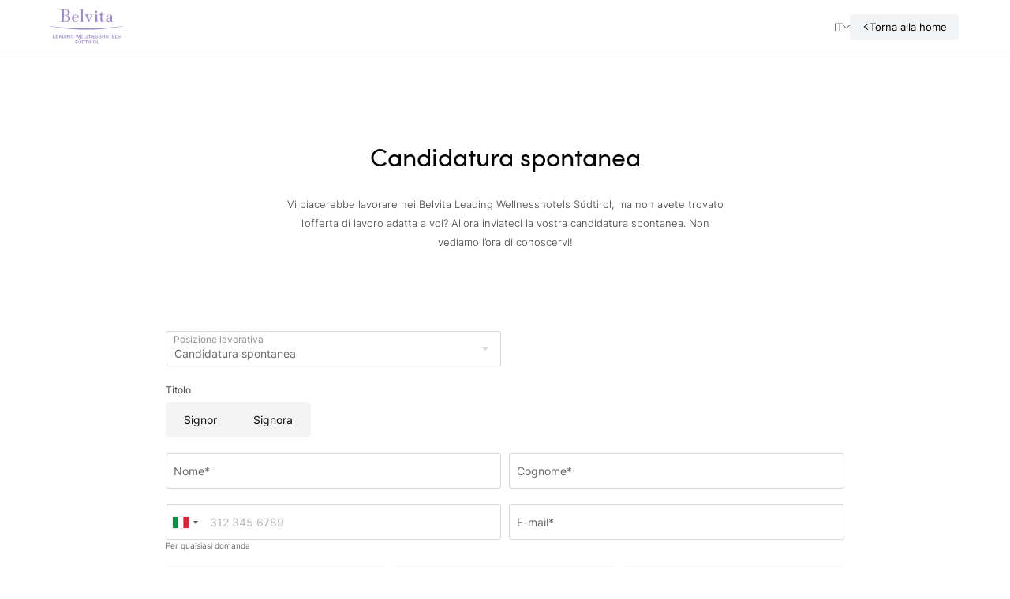

--- FILE ---
content_type: text/html; charset=utf-8
request_url: https://jobs.belvita.it/it/candidatura-spontanea
body_size: 30848
content:
<!DOCTYPE html>
<html lang="it">
<head>

<meta charset="utf-8">
<!-- 
	*** Made with ❤ by Brandnamic GmbH | Hotel and Destination Marketing ***
	            *** Visit us at https://www.brandnamic.com/it ***

	This website is powered by TYPO3 - inspiring people to share!
	TYPO3 is a free open source Content Management Framework initially created by Kasper Skaarhoj and licensed under GNU/GPL.
	TYPO3 is copyright 1998-2026 of Kasper Skaarhoj. Extensions are copyright of their respective owners.
	Information and contribution at https://typo3.org/
-->



<title>Candidatura spontanea</title>
<meta name="generator" content="TYPO3 CMS">
<meta name="viewport" content="width=device-width, height=device-height, user-scalable=yes, initial-scale=1.0, minimum-scale=1, maximum-scale=5, viewport-fit=cover">
<meta name="referrer" content="origin">
<meta name="author" content="Belvita Alpenwellness Genossenschaft">
<meta name="description" content="Vi piacerebbe regalare ai nostri ospiti indimenticabili momenti di benessere? Unitevi al team dei Belvita Leading Wellnesshotels Südtirol!">
<meta name="robots" content="index,follow">
<meta property="og:title" content="Candidatura spontanea">
<meta property="og:site_name" content="Belvita Alpenwellness Genossenschaft">
<meta property="og:url" content="https://jobs.belvita.it/it/candidatura-spontanea">
<meta property="og:description" content="Vi piacerebbe regalare ai nostri ospiti indimenticabili momenti di benessere? Unitevi al team dei Belvita Leading Wellnesshotels Südtirol!">
<meta property="og:type" content="website">
<meta property="og:image" content="https://jobs.belvita.it/_assets/dd2ce5bfd9e5111f7a787dd76b0f8b88/Images/logo/LOGO_MAIN.svg">
<meta property="og:image:url" content="https://jobs.belvita.it/_assets/dd2ce5bfd9e5111f7a787dd76b0f8b88/Images/logo/LOGO_MAIN.svg">
<meta property="og:image:width" content="1280">
<meta property="og:image:height" content="720">
<meta property="og:image:type" content="image/jpeg">
<meta property="og:image:alt" content="Vi piacerebbe regalare ai nostri ospiti indimenticabili momenti di benessere? Unitevi al team dei Belvita Leading Wellnesshotels Südtirol!">
<meta name="twitter:site" content="@brandnamic">
<meta name="twitter:site:id" content="291704177">
<meta name="twitter:creator" content="@brandnamic">
<meta name="twitter:creator:id" content="@brandnamic">
<meta name="twitter:image" content="https://jobs.belvita.it/_assets/dd2ce5bfd9e5111f7a787dd76b0f8b88/Images/logo/LOGO_MAIN.svg">
<meta name="twitter:image:alt" content="Vi piacerebbe regalare ai nostri ospiti indimenticabili momenti di benessere? Unitevi al team dei Belvita Leading Wellnesshotels Südtirol!">
<meta name="twitter:card" content="summary">
<meta name="format-detection" content="telephone=no">
<meta name="publisher" content="Brandnamic GmbH | Hotel and Destination Marketing">
<meta name="bn:confirm-mail-path" content="https://jobs.belvita.it/it/grazie/conferma-e-mail">
<meta name="bn:site-root-path" content="https://jobs.belvita.it/it/">
<meta property="fb:app_id" content="293365117869602">
<meta property="fb:app_id:property" content="fb:app_id">
<meta property="fb:pages" content="124097514309564">
<meta property="fb:pages:property" content="fb:pages">
<meta property="ia:markup_url" content="https://jobs.belvita.it/it/candidatura-spontanea">
<meta property="ia:markup_url:property" content="ia:markup_url">
<meta property="ia:markup_url_dev" content="https://jobs.belvita.it/it/candidatura-spontanea">
<meta property="ia:markup_url_dev:property" content="ia:markup_url_dev">
<meta property="ia:rules_url" content="https://jobs.belvita.it/it/candidatura-spontanea">
<meta property="ia:rules_url:property" content="ia:rules_url">
<meta property="ia:rules_url_dev" content="https://jobs.belvita.it/it/candidatura-spontanea">
<meta property="ia:rules_url_dev:property" content="ia:rules_url_dev">
<meta name="bn:lang-baseuri" content="https://jobs.belvita.it/it/">

<link rel="apple-touch-icon" sizes="180x180" href="/apple-touch-icon.png">
    <link rel="icon" type="image/png" sizes="32x32" href="/favicon-32x32.png">
    <link rel="icon" type="image/png" sizes="16x16" href="/favicon-16x16.png">
    <link rel="manifest" href="/site.webmanifest">
    <link rel="mask-icon" href="/safari-pinned-tab.svg" color="#9d89c8">
    <meta name="msapplication-TileColor" content="#9d89c8">
    <meta name="theme-color" content="#9d89c8">


        <link href="/_assets/dd2ce5bfd9e5111f7a787dd76b0f8b88/Images/logo/LOGO_MAIN.svg" as="image" rel="preload">
    

        
        <link rel="preload" href="/site_package_resources/Public/Fonts/Inter/inter-v13-latin-300.woff2" as="font" type="font/woff2" crossorigin>
        <link rel="preload" href="/site_package_resources/Public/Fonts/Inter/inter-v13-latin-500.woff2" as="font" type="font/woff2" crossorigin>
        <link rel="preload" href="/site_package_resources/Public/Fonts/Inter/inter-v13-latin-600.woff2" as="font" type="font/woff2" crossorigin>
        <link rel="preload" href="/site_package_resources/Public/Fonts/Inter/inter-v13-latin-700.woff2" as="font" type="font/woff2" crossorigin>
        <link rel="preload" href="/site_package_resources/Public/Fonts/Inter/inter-v13-latin-regular.woff2" as="font" type="font/woff2" crossorigin>
    
<link rel="canonical" href="https://jobs.belvita.it/it/candidatura-spontanea"/>

<link rel="alternate" hreflang="de" href="https://jobs.belvita.it/initiativbewerbung"/>
<link rel="alternate" hreflang="it" href="https://jobs.belvita.it/it/candidatura-spontanea"/>
<link rel="alternate" hreflang="en" href="https://jobs.belvita.it/en/your-open-application"/>
<link rel="alternate" hreflang="x-default" href="https://jobs.belvita.it/en/your-open-application"/>
<script type="application/ld+json" id="ext-schema-jsonld">{"@context":"https://schema.org/","@graph":[{"@type":"WebPage"},{"@type":"LocalBusiness","address":{"@type":"PostalAddress","postalCode":"39042"},"aggregateRating":{"@type":"AggregateRating","bestRating":"5","ratingCount":"58","ratingValue":"4,7"},"contactPoint":{"@type":"ContactPoint","availableLanguage":["de","it","en"],"contactType":"reservations","telephone":"+39 0473 499 499"},"description":"Vi piacerebbe regalare ai nostri ospiti indimenticabili momenti di benessere? Unitevi al team dei Belvita Leading Wellnesshotels Südtirol!","email":"wellnesshotels@belvita.it","faxNumber":"+39 1234 567 891","geo":{"@type":"GeoCoordinates","latitude":"46.699719","longitude":"11.635788"},"image":"https://jobs.belvita.it/_assets/dd2ce5bfd9e5111f7a787dd76b0f8b88/Images/logo/LOGO_MAIN.svg","logo":"https://jobs.belvita.it/_assets/dd2ce5bfd9e5111f7a787dd76b0f8b88/Images/logo/LOGO_MAIN.svg","name":"Belvita Alpenwellness Genossenschaft","priceRange":"€€€ - €€€€","sameAs":"https://www.facebook.com/belvita.it","telephone":"+39 0473 499 499","url":"https://jobs.belvita.it/it/candidatura-spontanea"}]}</script>


<style media="screen" data-asset-id="Scss/presets">/*! modern-normalize v2.0.0 | MIT License | https://github.com/sindresorhus/modern-normalize */

/*
Document
========
*/

/**
Use a better box model (opinionated).
*/

*,
::before,
::after {
	box-sizing: border-box;
}

html {
	/* Improve consistency of default fonts in all browsers. (https://github.com/sindresorhus/modern-normalize/issues/3) */
	font-family:
		system-ui,
		'Segoe UI',
		Roboto,
		Helvetica,
		Arial,
		sans-serif,
		'Apple Color Emoji',
		'Segoe UI Emoji';
	line-height: 1.15; /* 1. Correct the line height in all browsers. */
	-webkit-text-size-adjust: 100%; /* 2. Prevent adjustments of font size after orientation changes in iOS. */
	-moz-tab-size: 4; /* 3. Use a more readable tab size (opinionated). */
	tab-size: 4; /* 3 */
}

/*
Sections
========
*/

body {
	margin: 0; /* Remove the margin in all browsers. */
}

/*
Grouping content
================
*/

/**
1. Add the correct height in Firefox.
2. Correct the inheritance of border color in Firefox. (https://bugzilla.mozilla.org/show_bug.cgi?id=190655)
*/

hr {
	height: 0; /* 1 */
	color: inherit; /* 2 */
}

/*
Text-level semantics
====================
*/

/**
Add the correct text decoration in Chrome, Edge, and Safari.
*/

abbr[title] {
	text-decoration: underline dotted;
}

/**
Add the correct font weight in Edge and Safari.
*/

b,
strong {
	font-weight: bolder;
}

/**
1. Improve consistency of default fonts in all browsers. (https://github.com/sindresorhus/modern-normalize/issues/3)
2. Correct the odd 'em' font sizing in all browsers.
*/

code,
kbd,
samp,
pre {
	font-family:
		ui-monospace,
		SFMono-Regular,
		Consolas,
		'Liberation Mono',
		Menlo,
		monospace; /* 1 */
	font-size: 1em; /* 2 */
}

/**
Add the correct font size in all browsers.
*/

small {
	font-size: 80%;
}

/**
Prevent 'sub' and 'sup' elements from affecting the line height in all browsers.
*/

sub,
sup {
	font-size: 75%;
	line-height: 0;
	position: relative;
	vertical-align: baseline;
}

sub {
	bottom: -0.25em;
}

sup {
	top: -0.5em;
}

/*
Tabular data
============
*/

/**
1. Remove text indentation from table contents in Chrome and Safari. (https://bugs.chromium.org/p/chromium/issues/detail?id=999088, https://bugs.webkit.org/show_bug.cgi?id=201297)
2. Correct table border color inheritance in Chrome and Safari. (https://bugs.chromium.org/p/chromium/issues/detail?id=935729, https://bugs.webkit.org/show_bug.cgi?id=195016)
*/

table {
	text-indent: 0; /* 1 */
	border-color: inherit; /* 2 */
}

/*
Forms
=====
*/

/**
1. Change the font styles in all browsers.
2. Remove the margin in Firefox and Safari.
*/

button,
input,
optgroup,
select,
textarea {
	font-family: inherit; /* 1 */
	font-size: 100%; /* 1 */
	line-height: 1.15; /* 1 */
	margin: 0; /* 2 */
}

/**
Remove the inheritance of text transform in Edge and Firefox.
*/

button,
select {
	text-transform: none;
}

/**
Correct the inability to style clickable types in iOS and Safari.
*/

button,
[type='button'],
[type='reset'],
[type='submit'] {
	-webkit-appearance: button;
}

/**
Remove the inner border and padding in Firefox.
*/

::-moz-focus-inner {
	border-style: none;
	padding: 0;
}

/**
Restore the focus styles unset by the previous rule.
*/

:-moz-focusring {
	outline: 1px dotted ButtonText;
}

/**
Remove the additional ':invalid' styles in Firefox.
See: https://github.com/mozilla/gecko-dev/blob/2f9eacd9d3d995c937b4251a5557d95d494c9be1/layout/style/res/forms.css#L728-L737
*/

:-moz-ui-invalid {
	box-shadow: none;
}

/**
Remove the padding so developers are not caught out when they zero out 'fieldset' elements in all browsers.
*/

legend {
	padding: 0;
}

/**
Add the correct vertical alignment in Chrome and Firefox.
*/

progress {
	vertical-align: baseline;
}

/**
Correct the cursor style of increment and decrement buttons in Safari.
*/

::-webkit-inner-spin-button,
::-webkit-outer-spin-button {
	height: auto;
}

/**
1. Correct the odd appearance in Chrome and Safari.
2. Correct the outline style in Safari.
*/

[type='search'] {
	-webkit-appearance: textfield; /* 1 */
	outline-offset: -2px; /* 2 */
}

/**
Remove the inner padding in Chrome and Safari on macOS.
*/

::-webkit-search-decoration {
	-webkit-appearance: none;
}

/**
1. Correct the inability to style clickable types in iOS and Safari.
2. Change font properties to 'inherit' in Safari.
*/

::-webkit-file-upload-button {
	-webkit-appearance: button; /* 1 */
	font: inherit; /* 2 */
}

/*
Interactive
===========
*/

/*
Add the correct display in Chrome and Safari.
*/

summary {
	display: list-item;
}

html{color:#222;font-size:16px;line-height:1.4}::-moz-selection{background:#b3d4fc;text-shadow:none}::selection{background:#b3d4fc;text-shadow:none}hr{display:block;height:1px;border:0;border-top:1px solid #ccc;margin:1em 0;padding:0}audio,canvas,iframe,img,svg,video{vertical-align:middle}fieldset{border:0;margin:0;padding:0}textarea{resize:vertical}*,*:before,*:after{-moz-box-sizing:border-box;-webkit-box-sizing:border-box;box-sizing:border-box}*:before,*:after{position:static}.browserupgrade{margin:.2em 0;background:#ccc;color:#000;padding:.2em 0}*:focus{outline:0}main{display:block}body{min-height:100vh;scroll-behavior:smooth;text-rendering:optimizeSpeed}a{text-decoration:none;text-decoration-skip-ink:auto;color:inherit}a:visited,a:hover{color:inherit}img{display:block}input,button,textarea,select{font:inherit}body{font-weight:normal}h1,h2,h3,h4,h5,h6,p,ul,ol,figure,figcaption,blockquote,dl,dd{margin:0;padding:0;font-size:1em;font-weight:inherit}li{display:block}address{font-style:normal}.hidden{display:none !important;visibility:hidden !important}@media only screen and (min-width: 1025px){.desktophidden{display:none !important;visibility:hidden !important}}@media only screen and (max-width: 1024px){.mobilehidden{display:none !important;visibility:hidden !important}}@media only screen and (min-width: 768px)and (max-width: 1024px){.tablethidden{display:none !important;visibility:hidden !important}}@media only screen and (max-width: 767px){.phonehidden{display:none !important;visibility:hidden !important}}.visuallyhidden{border:0;clip:rect(0 0 0 0);clip-path:inset(50%);height:1px;margin:-1px;overflow:hidden;padding:0;position:absolute;width:1px;white-space:nowrap}.visuallyhidden.focusable:active,.visuallyhidden.focusable:focus{clip:auto;clip-path:none;height:auto;margin:0;overflow:visible;position:static;width:auto;white-space:inherit}.invisible{visibility:hidden}.clearfix:before,.clearfix:after{content:" ";display:table}.clearfix:after{clear:both}@media print{*,*:before,*:after{background:rgba(0,0,0,0) !important;color:#000 !important;box-shadow:none !important;text-shadow:none !important}a,a:visited{text-decoration:underline}a[href]:after{content:" (" attr(href) ")"}abbr[title]:after{content:" (" attr(title) ")"}a[href^="#"]:after,a[href^="javascript:"]:after{content:""}pre{white-space:pre-wrap !important}pre,blockquote{border:1px solid #999;page-break-inside:avoid}thead{display:table-header-group}tr,img{page-break-inside:avoid}p,h2,h3{orphans:3;widows:3}h2,h3{page-break-after:avoid}}.T3-rte-align--left{text-align:left !important}.T3-rte-align--center{text-align:center !important}.T3-rte-align--right{text-align:right !important}.T3-rte-align--justify{text-align:justify !important}
</style>
<style media="screen">/* inter-300 - latin */
@font-face {
  font-display: swap; /* Check https://developer.mozilla.org/en-US/docs/Web/CSS/@font-face/font-display for other options. */
  font-family: 'Inter';
  font-style: normal;
  font-weight: 300;
  src: url('/site_package_resources/Public/Fonts/Inter/inter-v13-latin-300.woff2') format('woff2'); /* Chrome 36+, Opera 23+, Firefox 39+, Safari 12+, iOS 10+ */
}
/* inter-regular - latin */
@font-face {
  font-display: swap; /* Check https://developer.mozilla.org/en-US/docs/Web/CSS/@font-face/font-display for other options. */
  font-family: 'Inter';
  font-style: normal;
  font-weight: 400;
  src: url('/site_package_resources/Public/Fonts/Inter/inter-v13-latin-regular.woff2') format('woff2'); /* Chrome 36+, Opera 23+, Firefox 39+, Safari 12+, iOS 10+ */
}
/* inter-500 - latin */
@font-face {
  font-display: swap; /* Check https://developer.mozilla.org/en-US/docs/Web/CSS/@font-face/font-display for other options. */
  font-family: 'Inter';
  font-style: normal;
  font-weight: 500;
  src: url('/site_package_resources/Public/Fonts/Inter/inter-v13-latin-500.woff2') format('woff2'); /* Chrome 36+, Opera 23+, Firefox 39+, Safari 12+, iOS 10+ */
}
/* inter-600 - latin */
@font-face {
  font-display: swap; /* Check https://developer.mozilla.org/en-US/docs/Web/CSS/@font-face/font-display for other options. */
  font-family: 'Inter';
  font-style: normal;
  font-weight: 600;
  src: url('/site_package_resources/Public/Fonts/Inter/inter-v13-latin-600.woff2') format('woff2'); /* Chrome 36+, Opera 23+, Firefox 39+, Safari 12+, iOS 10+ */
}
/* inter-700 - latin */
@font-face {
  font-display: swap; /* Check https://developer.mozilla.org/en-US/docs/Web/CSS/@font-face/font-display for other options. */
  font-family: 'Inter';
  font-style: normal;
  font-weight: 700;
  src: url('/site_package_resources/Public/Fonts/Inter/inter-v13-latin-700.woff2') format('woff2'); /* Chrome 36+, Opera 23+, Firefox 39+, Safari 12+, iOS 10+ */
}

/* sofiapro-300 - latin */
@font-face {
  font-display: swap; /* Check https://developer.mozilla.org/en-US/docs/Web/CSS/@font-face/font-display for other options. */
  font-family: 'sofia-pro';
  font-style: normal;
  font-weight: 300;
  src: url('/site_package_resources/Public/Fonts/Sofia Pro/sofiapro-light-webfont.woff2') format('woff2'); /* Chrome 36+, Opera 23+, Firefox 39+, Safari 12+, iOS 10+ */
}
/* sofiapro-regular - latin */
@font-face {
  font-display: swap; /* Check https://developer.mozilla.org/en-US/docs/Web/CSS/@font-face/font-display for other options. */
  font-family: 'sofia-pro';
  font-style: normal;
  font-weight: 400;
  src: url('/site_package_resources/Public/Fonts/Sofia Pro/sofiapro-regular-webfont.woff2') format('woff2'); /* Chrome 36+, Opera 23+, Firefox 39+, Safari 12+, iOS 10+ */
}
/* sofiapro-500 - latin */
@font-face {
  font-display: swap; /* Check https://developer.mozilla.org/en-US/docs/Web/CSS/@font-face/font-display for other options. */
  font-family: 'sofia-pro';
  font-style: normal;
  font-weight: 500;
  src: url('/site_package_resources/Public/Fonts/Sofia Pro/sofiapro-medium-webfont.woff2') format('woff2'); /* Chrome 36+, Opera 23+, Firefox 39+, Safari 12+, iOS 10+ */
}
/* sofiapro-600 - latin */
@font-face {
  font-display: swap; /* Check https://developer.mozilla.org/en-US/docs/Web/CSS/@font-face/font-display for other options. */
  font-family: 'sofia-pro';
  font-style: normal;
  font-weight: 600;
  src: url('/site_package_resources/Public/Fonts/Sofia Pro/sofiapro-semibold-webfont.woff2') format('woff2'); /* Chrome 36+, Opera 23+, Firefox 39+, Safari 12+, iOS 10+ */
}
/* sofiapro-700 - latin */
@font-face {
  font-display: swap; /* Check https://developer.mozilla.org/en-US/docs/Web/CSS/@font-face/font-display for other options. */
  font-family: 'sofia-pro';
  font-style: normal;
  font-weight: 700;
  src: url('/site_package_resources/Public/Fonts/Sofia Pro/sofiapro-bold-webfont.woff2') format('woff2'); /* Chrome 36+, Opera 23+, Firefox 39+, Safari 12+, iOS 10+ */
}
</style>
<style media="screen" data-asset-id="Scss/vendors">@font-face{font-family:"swiper-icons";src:url("data:application/font-woff;charset=utf-8;base64, [base64]//wADZ2x5ZgAAAywAAADMAAAD2MHtryVoZWFkAAABbAAAADAAAAA2E2+eoWhoZWEAAAGcAAAAHwAAACQC9gDzaG10eAAAAigAAAAZAAAArgJkABFsb2NhAAAC0AAAAFoAAABaFQAUGG1heHAAAAG8AAAAHwAAACAAcABAbmFtZQAAA/gAAAE5AAACXvFdBwlwb3N0AAAFNAAAAGIAAACE5s74hXjaY2BkYGAAYpf5Hu/j+W2+MnAzMYDAzaX6QjD6/4//Bxj5GA8AuRwMYGkAPywL13jaY2BkYGA88P8Agx4j+/8fQDYfA1AEBWgDAIB2BOoAeNpjYGRgYNBh4GdgYgABEMnIABJzYNADCQAACWgAsQB42mNgYfzCOIGBlYGB0YcxjYGBwR1Kf2WQZGhhYGBiYGVmgAFGBiQQkOaawtDAoMBQxXjg/wEGPcYDDA4wNUA2CCgwsAAAO4EL6gAAeNpj2M0gyAACqxgGNWBkZ2D4/wMA+xkDdgAAAHjaY2BgYGaAYBkGRgYQiAHyGMF8FgYHIM3DwMHABGQrMOgyWDLEM1T9/w8UBfEMgLzE////P/5//f/V/xv+r4eaAAeMbAxwIUYmIMHEgKYAYjUcsDAwsLKxc3BycfPw8jEQA/[base64]/uznmfPFBNODM2K7MTQ45YEAZqGP81AmGGcF3iPqOop0r1SPTaTbVkfUe4HXj97wYE+yNwWYxwWu4v1ugWHgo3S1XdZEVqWM7ET0cfnLGxWfkgR42o2PvWrDMBSFj/IHLaF0zKjRgdiVMwScNRAoWUoH78Y2icB/yIY09An6AH2Bdu/UB+yxopYshQiEvnvu0dURgDt8QeC8PDw7Fpji3fEA4z/PEJ6YOB5hKh4dj3EvXhxPqH/SKUY3rJ7srZ4FZnh1PMAtPhwP6fl2PMJMPDgeQ4rY8YT6Gzao0eAEA409DuggmTnFnOcSCiEiLMgxCiTI6Cq5DZUd3Qmp10vO0LaLTd2cjN4fOumlc7lUYbSQcZFkutRG7g6JKZKy0RmdLY680CDnEJ+UMkpFFe1RN7nxdVpXrC4aTtnaurOnYercZg2YVmLN/d/gczfEimrE/fs/bOuq29Zmn8tloORaXgZgGa78yO9/cnXm2BpaGvq25Dv9S4E9+5SIc9PqupJKhYFSSl47+Qcr1mYNAAAAeNptw0cKwkAAAMDZJA8Q7OUJvkLsPfZ6zFVERPy8qHh2YER+3i/BP83vIBLLySsoKimrqKqpa2hp6+jq6RsYGhmbmJqZSy0sraxtbO3sHRydnEMU4uR6yx7JJXveP7WrDycAAAAAAAH//wACeNpjYGRgYOABYhkgZgJCZgZNBkYGLQZtIJsFLMYAAAw3ALgAeNolizEKgDAQBCchRbC2sFER0YD6qVQiBCv/H9ezGI6Z5XBAw8CBK/m5iQQVauVbXLnOrMZv2oLdKFa8Pjuru2hJzGabmOSLzNMzvutpB3N42mNgZGBg4GKQYzBhYMxJLMlj4GBgAYow/P/PAJJhLM6sSoWKfWCAAwDAjgbRAAB42mNgYGBkAIIbCZo5IPrmUn0hGA0AO8EFTQAA") format("woff");font-weight:400;font-style:normal}:root{--swiper-theme-color: #007aff}:host{position:relative;display:block;margin-left:auto;margin-right:auto;z-index:1}.swiper{margin-left:auto;margin-right:auto;position:relative;overflow:hidden;list-style:none;padding:0;z-index:1;display:block}.swiper-vertical>.swiper-wrapper{flex-direction:column}.swiper-wrapper{position:relative;width:100%;height:100%;z-index:1;display:flex;transition-property:transform;transition-timing-function:var(--swiper-wrapper-transition-timing-function, initial);box-sizing:content-box}.swiper-android .swiper-slide,.swiper-ios .swiper-slide,.swiper-wrapper{transform:translate3d(0px, 0, 0)}.swiper-horizontal{touch-action:pan-y}.swiper-vertical{touch-action:pan-x}.swiper-slide{flex-shrink:0;width:100%;height:100%;position:relative;transition-property:transform;display:block}.swiper-slide-invisible-blank{visibility:hidden}.swiper-autoheight,.swiper-autoheight .swiper-slide{height:auto}.swiper-autoheight .swiper-wrapper{align-items:flex-start;transition-property:transform,height}.swiper-backface-hidden .swiper-slide{transform:translateZ(0);backface-visibility:hidden}.swiper-3d.swiper-css-mode .swiper-wrapper{perspective:1200px}.swiper-3d .swiper-wrapper{transform-style:preserve-3d}.swiper-3d{perspective:1200px}.swiper-3d .swiper-slide,.swiper-3d .swiper-cube-shadow{transform-style:preserve-3d}.swiper-css-mode>.swiper-wrapper{overflow:auto;scrollbar-width:none;-ms-overflow-style:none}.swiper-css-mode>.swiper-wrapper::-webkit-scrollbar{display:none}.swiper-css-mode>.swiper-wrapper>.swiper-slide{scroll-snap-align:start start}.swiper-css-mode.swiper-horizontal>.swiper-wrapper{scroll-snap-type:x mandatory}.swiper-css-mode.swiper-vertical>.swiper-wrapper{scroll-snap-type:y mandatory}.swiper-css-mode.swiper-free-mode>.swiper-wrapper{scroll-snap-type:none}.swiper-css-mode.swiper-free-mode>.swiper-wrapper>.swiper-slide{scroll-snap-align:none}.swiper-css-mode.swiper-centered>.swiper-wrapper::before{content:"";flex-shrink:0;order:9999}.swiper-css-mode.swiper-centered>.swiper-wrapper>.swiper-slide{scroll-snap-align:center center;scroll-snap-stop:always}.swiper-css-mode.swiper-centered.swiper-horizontal>.swiper-wrapper>.swiper-slide:first-child{margin-inline-start:var(--swiper-centered-offset-before)}.swiper-css-mode.swiper-centered.swiper-horizontal>.swiper-wrapper::before{height:100%;min-height:1px;width:var(--swiper-centered-offset-after)}.swiper-css-mode.swiper-centered.swiper-vertical>.swiper-wrapper>.swiper-slide:first-child{margin-block-start:var(--swiper-centered-offset-before)}.swiper-css-mode.swiper-centered.swiper-vertical>.swiper-wrapper::before{width:100%;min-width:1px;height:var(--swiper-centered-offset-after)}.swiper-3d .swiper-slide-shadow,.swiper-3d .swiper-slide-shadow-left,.swiper-3d .swiper-slide-shadow-right,.swiper-3d .swiper-slide-shadow-top,.swiper-3d .swiper-slide-shadow-bottom,.swiper-3d .swiper-slide-shadow,.swiper-3d .swiper-slide-shadow-left,.swiper-3d .swiper-slide-shadow-right,.swiper-3d .swiper-slide-shadow-top,.swiper-3d .swiper-slide-shadow-bottom{position:absolute;left:0;top:0;width:100%;height:100%;pointer-events:none;z-index:10}.swiper-3d .swiper-slide-shadow{background:rgba(0,0,0,.15)}.swiper-3d .swiper-slide-shadow-left{background-image:linear-gradient(to left, rgba(0, 0, 0, 0.5), rgba(0, 0, 0, 0))}.swiper-3d .swiper-slide-shadow-right{background-image:linear-gradient(to right, rgba(0, 0, 0, 0.5), rgba(0, 0, 0, 0))}.swiper-3d .swiper-slide-shadow-top{background-image:linear-gradient(to top, rgba(0, 0, 0, 0.5), rgba(0, 0, 0, 0))}.swiper-3d .swiper-slide-shadow-bottom{background-image:linear-gradient(to bottom, rgba(0, 0, 0, 0.5), rgba(0, 0, 0, 0))}.swiper-lazy-preloader{width:42px;height:42px;position:absolute;left:50%;top:50%;margin-left:-21px;margin-top:-21px;z-index:10;transform-origin:50%;box-sizing:border-box;border:4px solid var(--swiper-preloader-color, var(--swiper-theme-color));border-radius:50%;border-top-color:rgba(0,0,0,0)}.swiper:not(.swiper-watch-progress) .swiper-lazy-preloader,.swiper-watch-progress .swiper-slide-visible .swiper-lazy-preloader{animation:swiper-preloader-spin 1s infinite linear}.swiper-lazy-preloader-white{--swiper-preloader-color: #fff}.swiper-lazy-preloader-black{--swiper-preloader-color: #000}@keyframes swiper-preloader-spin{0%{transform:rotate(0deg)}100%{transform:rotate(360deg)}}.swiper-fade.swiper-free-mode .swiper-slide{transition-timing-function:ease-out}.swiper-fade .swiper-slide{pointer-events:none;transition-property:opacity}.swiper-fade .swiper-slide .swiper-slide{pointer-events:none}.swiper-fade .swiper-slide-active,.swiper-fade .swiper-slide-active .swiper-slide-active{pointer-events:auto}@font-face{font-family:"lg";src:url("/site_package_resources/Public/Icons/Lightgallery/lg.woff2?io9a6k") format("woff2"),url("/site_package_resources/Public/Icons/Lightgallery/lg.ttf?io9a6k") format("truetype"),url("/site_package_resources/Public/Icons/Lightgallery/lg.woff?io9a6k") format("woff"),url("/site_package_resources/Public/Icons/Lightgallery/lg.svg?io9a6k#lg") format("svg");font-weight:normal;font-style:normal;font-display:block}.lg-icon{font-family:"lg" !important;speak:never;font-style:normal;font-weight:normal;font-variant:normal;text-transform:none;line-height:1;-webkit-font-smoothing:antialiased;-moz-osx-font-smoothing:grayscale}.lg-container{font-family:system-ui,-apple-system,"Segoe UI",Roboto,"Helvetica Neue",Arial,"Noto Sans","Liberation Sans",sans-serif,"Apple Color Emoji","Segoe UI Emoji","Segoe UI Symbol","Noto Color Emoji"}.lg-next,.lg-prev{background-color:rgba(0,0,0,.45);border-radius:2px;color:#999;cursor:pointer;display:block;font-size:22px;margin-top:-10px;padding:8px 10px 9px;position:absolute;top:50%;z-index:1084;outline:none;border:none}.lg-next.disabled,.lg-prev.disabled{opacity:0 !important;cursor:default}.lg-next:hover:not(.disabled),.lg-prev:hover:not(.disabled){color:#fff}.lg-single-item .lg-next,.lg-single-item .lg-prev{display:none}.lg-next{right:20px}.lg-next:before{content:""}.lg-prev{left:20px}.lg-prev:after{content:""}@-webkit-keyframes lg-right-end{0%{left:0}50%{left:-30px}100%{left:0}}@-moz-keyframes lg-right-end{0%{left:0}50%{left:-30px}100%{left:0}}@-ms-keyframes lg-right-end{0%{left:0}50%{left:-30px}100%{left:0}}@keyframes lg-right-end{0%{left:0}50%{left:-30px}100%{left:0}}@-webkit-keyframes lg-left-end{0%{left:0}50%{left:30px}100%{left:0}}@-moz-keyframes lg-left-end{0%{left:0}50%{left:30px}100%{left:0}}@-ms-keyframes lg-left-end{0%{left:0}50%{left:30px}100%{left:0}}@keyframes lg-left-end{0%{left:0}50%{left:30px}100%{left:0}}.lg-outer.lg-right-end .lg-object{-webkit-animation:lg-right-end .3s;-o-animation:lg-right-end .3s;animation:lg-right-end .3s;position:relative}.lg-outer.lg-left-end .lg-object{-webkit-animation:lg-left-end .3s;-o-animation:lg-left-end .3s;animation:lg-left-end .3s;position:relative}.lg-toolbar{z-index:1082;left:0;position:absolute;top:0;width:100%}.lg-media-overlap .lg-toolbar{background-image:linear-gradient(0deg, rgba(0, 0, 0, 0), rgba(0, 0, 0, 0.4))}.lg-toolbar .lg-icon{color:#999;cursor:pointer;float:right;font-size:24px;height:47px;line-height:27px;padding:10px 0;text-align:center;width:50px;text-decoration:none !important;outline:medium none;will-change:color;-webkit-transition:color .2s linear;-o-transition:color .2s linear;transition:color .2s linear;background:none;border:none;box-shadow:none}.lg-toolbar .lg-icon.lg-icon-18{font-size:18px}.lg-toolbar .lg-icon:hover{color:#fff}.lg-toolbar .lg-close:after{content:""}.lg-toolbar .lg-maximize{font-size:22px}.lg-toolbar .lg-maximize:after{content:""}.lg-toolbar .lg-download:after{content:""}.lg-sub-html{color:#eee;font-size:16px;padding:10px 40px;text-align:center;z-index:1080;opacity:0;-webkit-transition:opacity .2s ease-out 0s;-o-transition:opacity .2s ease-out 0s;transition:opacity .2s ease-out 0s}.lg-sub-html h4{margin:0;font-size:13px;font-weight:bold}.lg-sub-html p{font-size:12px;margin:5px 0 0}.lg-sub-html a{color:inherit}.lg-sub-html a:hover{text-decoration:underline}.lg-media-overlap .lg-sub-html{background-image:linear-gradient(180deg, rgba(0, 0, 0, 0), rgba(0, 0, 0, 0.6))}.lg-item .lg-sub-html{position:absolute;bottom:0;right:0;left:0}.lg-error-msg{font-size:14px;color:#999}.lg-counter{color:#999;display:inline-block;font-size:16px;padding-left:20px;padding-top:12px;height:47px;vertical-align:middle}.lg-closing .lg-toolbar,.lg-closing .lg-prev,.lg-closing .lg-next,.lg-closing .lg-sub-html{opacity:0;-webkit-transition:-webkit-transform .08 cubic-bezier(0, 0, 0.25, 1) 0s,opacity .08 cubic-bezier(0, 0, 0.25, 1) 0s,color .08 linear;-moz-transition:-moz-transform .08 cubic-bezier(0, 0, 0.25, 1) 0s,opacity .08 cubic-bezier(0, 0, 0.25, 1) 0s,color .08 linear;-o-transition:-o-transform .08 cubic-bezier(0, 0, 0.25, 1) 0s,opacity .08 cubic-bezier(0, 0, 0.25, 1) 0s,color .08 linear;transition:transform .08 cubic-bezier(0, 0, 0.25, 1) 0s,opacity .08 cubic-bezier(0, 0, 0.25, 1) 0s,color .08 linear}body:not(.lg-from-hash) .lg-outer.lg-start-zoom .lg-item:not(.lg-zoomable) .lg-img-wrap,body:not(.lg-from-hash) .lg-outer.lg-start-zoom .lg-item:not(.lg-zoomable) .lg-video-cont{opacity:0;-moz-transform:scale3d(0.5, 0.5, 0.5);-o-transform:scale3d(0.5, 0.5, 0.5);-ms-transform:scale3d(0.5, 0.5, 0.5);-webkit-transform:scale3d(0.5, 0.5, 0.5);transform:scale3d(0.5, 0.5, 0.5);will-change:transform,opacity;-webkit-transition:-webkit-transform 250ms cubic-bezier(0, 0, 0.25, 1) 0s,opacity 250ms cubic-bezier(0, 0, 0.25, 1) !important;-moz-transition:-moz-transform 250ms cubic-bezier(0, 0, 0.25, 1) 0s,opacity 250ms cubic-bezier(0, 0, 0.25, 1) !important;-o-transition:-o-transform 250ms cubic-bezier(0, 0, 0.25, 1) 0s,opacity 250ms cubic-bezier(0, 0, 0.25, 1) !important;transition:transform 250ms cubic-bezier(0, 0, 0.25, 1) 0s,opacity 250ms cubic-bezier(0, 0, 0.25, 1) !important}body:not(.lg-from-hash) .lg-outer.lg-start-zoom .lg-item:not(.lg-zoomable).lg-complete .lg-img-wrap,body:not(.lg-from-hash) .lg-outer.lg-start-zoom .lg-item:not(.lg-zoomable).lg-complete .lg-video-cont{opacity:1;-moz-transform:scale3d(1, 1, 1);-o-transform:scale3d(1, 1, 1);-ms-transform:scale3d(1, 1, 1);-webkit-transform:scale3d(1, 1, 1);transform:scale3d(1, 1, 1)}.lg-icon:focus-visible{color:#fff;border-radius:3px;outline:1px dashed rgba(255,255,255,.6)}.lg-toolbar .lg-icon:focus-visible{border-radius:8px;outline-offset:-5px}.lg-outer .lg-thumb-outer{background-color:#0d0a0a;width:100%;max-height:350px;overflow:hidden;float:left}.lg-outer .lg-thumb-outer.lg-grab .lg-thumb-item{cursor:-webkit-grab;cursor:-moz-grab;cursor:-o-grab;cursor:-ms-grab;cursor:grab}.lg-outer .lg-thumb-outer.lg-grabbing .lg-thumb-item{cursor:move;cursor:-webkit-grabbing;cursor:-moz-grabbing;cursor:-o-grabbing;cursor:-ms-grabbing;cursor:grabbing}.lg-outer .lg-thumb-outer.lg-dragging .lg-thumb{-webkit-transition-duration:0s !important;transition-duration:0s !important}.lg-outer .lg-thumb-outer.lg-rebuilding-thumbnails .lg-thumb{-webkit-transition-duration:0s !important;transition-duration:0s !important}.lg-outer .lg-thumb-outer.lg-thumb-align-middle{text-align:center}.lg-outer .lg-thumb-outer.lg-thumb-align-left{text-align:left}.lg-outer .lg-thumb-outer.lg-thumb-align-right{text-align:right}.lg-outer.lg-single-item .lg-thumb-outer{display:none}.lg-outer .lg-thumb{padding:5px 0;height:100%;margin-bottom:-5px;display:inline-block;vertical-align:middle}@media(min-width: 768px){.lg-outer .lg-thumb{padding:10px 0}}.lg-outer .lg-thumb-item{cursor:pointer;float:left;overflow:hidden;height:100%;border-radius:2px;margin-bottom:5px;will-change:border-color}@media(min-width: 768px){.lg-outer .lg-thumb-item{border-radius:4px;border:2px solid #fff;-webkit-transition:border-color .25s ease;-o-transition:border-color .25s ease;transition:border-color .25s ease}}.lg-outer .lg-thumb-item.active,.lg-outer .lg-thumb-item:hover{border-color:#a90707}.lg-outer .lg-thumb-item img{width:100%;height:100%;object-fit:cover;display:block}.lg-outer.lg-can-toggle .lg-item{padding-bottom:0}.lg-outer .lg-toggle-thumb:after{content:""}.lg-outer.lg-animate-thumb .lg-thumb{-webkit-transition-timing-function:cubic-bezier(0.215, 0.61, 0.355, 1);transition-timing-function:cubic-bezier(0.215, 0.61, 0.355, 1)}.lg-outer .lg-video-cont{text-align:center;display:inline-block;vertical-align:middle;position:relative}.lg-outer .lg-video-cont .lg-object{width:100% !important;height:100% !important}.lg-outer .lg-has-iframe .lg-video-cont{-webkit-overflow-scrolling:touch;overflow:auto}.lg-outer .lg-video-object{position:absolute;left:0;right:0;width:100%;height:100%;top:0;bottom:0;z-index:3}.lg-outer .lg-video-poster{z-index:1}.lg-outer .lg-has-video .lg-video-object{opacity:0;will-change:opacity;-webkit-transition:opacity .3s ease-in;-o-transition:opacity .3s ease-in;transition:opacity .3s ease-in}.lg-outer .lg-has-video.lg-video-loaded .lg-video-poster,.lg-outer .lg-has-video.lg-video-loaded .lg-video-play-button{opacity:0 !important}.lg-outer .lg-has-video.lg-video-loaded .lg-video-object{opacity:1}@keyframes lg-play-stroke{0%{stroke-dasharray:1,200;stroke-dashoffset:0}50%{stroke-dasharray:89,200;stroke-dashoffset:-35px}100%{stroke-dasharray:89,200;stroke-dashoffset:-124px}}@keyframes lg-play-rotate{100%{-webkit-transform:rotate(360deg);transform:rotate(360deg)}}.lg-video-play-button{width:18%;max-width:140px;position:absolute;top:50%;left:50%;z-index:2;cursor:pointer;transform:translate(-50%, -50%) scale(1);will-change:opacity,transform;-webkit-transition:-webkit-transform .25s cubic-bezier(0.17, 0.88, 0.32, 1.28),opacity .1s;-moz-transition:-moz-transform .25s cubic-bezier(0.17, 0.88, 0.32, 1.28),opacity .1s;-o-transition:-o-transform .25s cubic-bezier(0.17, 0.88, 0.32, 1.28),opacity .1s;transition:transform .25s cubic-bezier(0.17, 0.88, 0.32, 1.28),opacity .1s}.lg-video-play-button:hover .lg-video-play-icon-bg,.lg-video-play-button:hover .lg-video-play-icon{opacity:1}.lg-video-play-icon-bg{fill:none;stroke-width:3%;stroke:#fcfcfc;opacity:.6;will-change:opacity;-webkit-transition:opacity .12s ease-in;-o-transition:opacity .12s ease-in;transition:opacity .12s ease-in}.lg-video-play-icon-circle{position:absolute;top:0;left:0;bottom:0;right:0;fill:none;stroke-width:3%;stroke:rgba(30,30,30,.9);stroke-opacity:1;stroke-linecap:round;stroke-dasharray:200;stroke-dashoffset:200}.lg-video-play-icon{position:absolute;width:25%;max-width:120px;left:50%;top:50%;transform:translate3d(-50%, -50%, 0);opacity:.6;will-change:opacity;-webkit-transition:opacity .12s ease-in;-o-transition:opacity .12s ease-in;transition:opacity .12s ease-in}.lg-video-play-icon .lg-video-play-icon-inner{fill:#fcfcfc}.lg-video-loading .lg-video-play-icon-circle{animation:lg-play-rotate 2s linear .25s infinite,lg-play-stroke 1.5s ease-in-out .25s infinite}.lg-video-loaded .lg-video-play-button{opacity:0;transform:translate(-50%, -50%) scale(0.7)}.lg-progress-bar{background-color:#333;height:5px;left:0;position:absolute;top:0;width:100%;z-index:1083;opacity:0;will-change:opacity;-webkit-transition:opacity .08s ease 0s;-moz-transition:opacity .08s ease 0s;-o-transition:opacity .08s ease 0s;transition:opacity .08s ease 0s}.lg-progress-bar .lg-progress{background-color:#a90707;height:5px;width:0}.lg-progress-bar.lg-start .lg-progress{width:100%}.lg-show-autoplay .lg-progress-bar{opacity:1}.lg-autoplay-button:after{content:""}.lg-show-autoplay .lg-autoplay-button:after{content:""}.lg-single-item .lg-autoplay-button{opacity:.75;pointer-events:none}.lg-outer.lg-css3.lg-zoom-dragging .lg-item.lg-complete.lg-zoomable .lg-img-wrap,.lg-outer.lg-css3.lg-zoom-dragging .lg-item.lg-complete.lg-zoomable .lg-image{-webkit-transition-duration:0ms !important;transition-duration:0ms !important}.lg-outer.lg-use-transition-for-zoom .lg-item.lg-complete.lg-zoomable .lg-img-wrap{will-change:transform;-webkit-transition:-webkit-transform .5s cubic-bezier(0.12, 0.415, 0.01, 1.19) 0s;-moz-transition:-moz-transform .5s cubic-bezier(0.12, 0.415, 0.01, 1.19) 0s;-o-transition:-o-transform .5s cubic-bezier(0.12, 0.415, 0.01, 1.19) 0s;transition:transform .5s cubic-bezier(0.12, 0.415, 0.01, 1.19) 0s}.lg-outer.lg-use-transition-for-zoom.lg-zoom-drag-transition .lg-item.lg-complete.lg-zoomable .lg-img-wrap{will-change:transform;-webkit-transition:-webkit-transform .8s cubic-bezier(0, 0, 0.25, 1) 0s;-moz-transition:-moz-transform .8s cubic-bezier(0, 0, 0.25, 1) 0s;-o-transition:-o-transform .8s cubic-bezier(0, 0, 0.25, 1) 0s;transition:transform .8s cubic-bezier(0, 0, 0.25, 1) 0s}.lg-outer .lg-item.lg-complete.lg-zoomable .lg-img-wrap{-webkit-transform:translate3d(0, 0, 0);transform:translate3d(0, 0, 0);-webkit-backface-visibility:hidden;-moz-backface-visibility:hidden;backface-visibility:hidden}.lg-outer .lg-item.lg-complete.lg-zoomable .lg-image,.lg-outer .lg-item.lg-complete.lg-zoomable .lg-dummy-img{-webkit-transform:scale3d(1, 1, 1);transform:scale3d(1, 1, 1);-webkit-transition:-webkit-transform .5s cubic-bezier(0.12, 0.415, 0.01, 1.19) 0s,opacity .15s !important;-moz-transition:-moz-transform .5s cubic-bezier(0.12, 0.415, 0.01, 1.19) 0s,opacity .15s !important;-o-transition:-o-transform .5s cubic-bezier(0.12, 0.415, 0.01, 1.19) 0s,opacity .15s !important;transition:transform .5s cubic-bezier(0.12, 0.415, 0.01, 1.19) 0s,opacity .15s !important;-webkit-backface-visibility:hidden;-moz-backface-visibility:hidden;backface-visibility:hidden}.lg-outer .lg-item.lg-complete.lg-zoomable .lg-image.no-transition,.lg-outer .lg-item.lg-complete.lg-zoomable .lg-dummy-img.no-transition{transition:none !important}.lg-outer .lg-item.lg-complete.lg-zoomable .lg-image.reset-transition,.lg-outer .lg-item.lg-complete.lg-zoomable .lg-dummy-img.reset-transition{transform:scale3d(1, 1, 1) translate3d(-50%, -50%, 0px) !important;max-width:none !important;max-height:none !important;top:50% !important;left:50% !important}.lg-outer .lg-item.lg-complete.lg-zoomable .lg-image.reset-transition-x,.lg-outer .lg-item.lg-complete.lg-zoomable .lg-dummy-img.reset-transition-x{transform:scale3d(1, 1, 1) translate3d(-50%, 0, 0px) !important;top:0 !important;left:50% !important;max-width:none !important;max-height:none !important}.lg-outer .lg-item.lg-complete.lg-zoomable .lg-image.reset-transition-y,.lg-outer .lg-item.lg-complete.lg-zoomable .lg-dummy-img.reset-transition-y{transform:scale3d(1, 1, 1) translate3d(0, -50%, 0px) !important;top:50% !important;left:0% !important;max-width:none !important;max-height:none !important}.lg-icon.lg-zoom-in:after{content:""}.lg-actual-size .lg-icon.lg-zoom-in{opacity:.5;pointer-events:none}.lg-icon.lg-actual-size{font-size:20px}.lg-icon.lg-actual-size:after{content:""}.lg-icon.lg-zoom-out{opacity:.5;pointer-events:none}.lg-icon.lg-zoom-out:after{content:""}.lg-zoomed .lg-icon.lg-zoom-out{opacity:1;pointer-events:auto}.lg-outer[data-lg-slide-type=video] .lg-zoom-in,.lg-outer[data-lg-slide-type=video] .lg-actual-size,.lg-outer[data-lg-slide-type=video] .lg-zoom-out,.lg-outer[data-lg-slide-type=iframe] .lg-zoom-in,.lg-outer[data-lg-slide-type=iframe] .lg-actual-size,.lg-outer[data-lg-slide-type=iframe] .lg-zoom-out,.lg-outer.lg-first-slide-loading .lg-zoom-in,.lg-outer.lg-first-slide-loading .lg-actual-size,.lg-outer.lg-first-slide-loading .lg-zoom-out{opacity:.75;pointer-events:none}.lg-outer .lg-pager-outer{text-align:center;z-index:1080;height:10px;margin-bottom:10px}.lg-outer .lg-pager-outer.lg-pager-hover .lg-pager-cont{overflow:visible}.lg-outer.lg-single-item .lg-pager-outer{display:none}.lg-outer .lg-pager-cont{cursor:pointer;display:inline-block;overflow:hidden;position:relative;vertical-align:top;margin:0 5px}.lg-outer .lg-pager-cont:hover .lg-pager-thumb-cont{opacity:1;-webkit-transform:translate3d(0, 0, 0);transform:translate3d(0, 0, 0)}.lg-outer .lg-pager-cont.lg-pager-active .lg-pager{box-shadow:0 0 0 2px #fff inset}.lg-outer .lg-pager-thumb-cont{background-color:#fff;color:#fff;bottom:100%;height:83px;left:0;margin-bottom:20px;margin-left:-60px;opacity:0;padding:5px;position:absolute;width:120px;border-radius:3px;will-change:transform,opacity;-webkit-transition:opacity .15s ease 0s,-webkit-transform .15s ease 0s;-moz-transition:opacity .15s ease 0s,-moz-transform .15s ease 0s;-o-transition:opacity .15s ease 0s,-o-transform .15s ease 0s;transition:opacity .15s ease 0s,transform .15s ease 0s;-webkit-transform:translate3d(0, 5px, 0);transform:translate3d(0, 5px, 0)}.lg-outer .lg-pager-thumb-cont img{width:100%;height:100%}.lg-outer .lg-pager{background-color:rgba(255,255,255,.5);border-radius:50%;box-shadow:0 0 0 8px rgba(255,255,255,.7) inset;display:block;height:12px;-webkit-transition:box-shadow .3s ease 0s;-o-transition:box-shadow .3s ease 0s;transition:box-shadow .3s ease 0s;width:12px}.lg-outer .lg-pager:hover,.lg-outer .lg-pager:focus{box-shadow:0 0 0 8px #fff inset}.lg-outer .lg-caret{border-left:10px solid rgba(0,0,0,0);border-right:10px solid rgba(0,0,0,0);border-top:10px dashed;bottom:-10px;display:inline-block;height:0;left:50%;margin-left:-5px;position:absolute;vertical-align:middle;width:0}.lg-fullscreen:after{content:""}.lg-fullscreen-on .lg-fullscreen:after{content:""}.lg-outer .lg-dropdown-overlay{background-color:rgba(0,0,0,.25);bottom:0;cursor:default;left:0;position:absolute;right:0;top:0;z-index:1081;opacity:0;visibility:hidden;will-change:visibility,opacity;-webkit-transition:visibility 0s linear .18s,opacity .18s linear 0s;-o-transition:visibility 0s linear .18s,opacity .18s linear 0s;transition:visibility 0s linear .18s,opacity .18s linear 0s}.lg-outer.lg-dropdown-active .lg-dropdown,.lg-outer.lg-dropdown-active .lg-dropdown-overlay{-webkit-transition-delay:0s;transition-delay:0s;-moz-transform:translate3d(0, 0px, 0);-o-transform:translate3d(0, 0px, 0);-ms-transform:translate3d(0, 0px, 0);-webkit-transform:translate3d(0, 0px, 0);transform:translate3d(0, 0px, 0);opacity:1;visibility:visible}.lg-outer.lg-dropdown-active .lg-share{color:#fff}.lg-outer .lg-dropdown{background-color:#fff;border-radius:2px;font-size:14px;list-style-type:none;margin:0;padding:10px 0;position:absolute;right:0;text-align:left;top:50px;opacity:0;visibility:hidden;-moz-transform:translate3d(0, 5px, 0);-o-transform:translate3d(0, 5px, 0);-ms-transform:translate3d(0, 5px, 0);-webkit-transform:translate3d(0, 5px, 0);transform:translate3d(0, 5px, 0);will-change:visibility,opacity,transform;-webkit-transition:-webkit-transform .18s linear 0s,visibility 0s linear .5s,opacity .18s linear 0s;-moz-transition:-moz-transform .18s linear 0s,visibility 0s linear .5s,opacity .18s linear 0s;-o-transition:-o-transform .18s linear 0s,visibility 0s linear .5s,opacity .18s linear 0s;transition:transform .18s linear 0s,visibility 0s linear .5s,opacity .18s linear 0s}.lg-outer .lg-dropdown:after{content:"";display:block;height:0;width:0;position:absolute;border:8px solid rgba(0,0,0,0);border-bottom-color:#fff;right:16px;top:-16px}.lg-outer .lg-dropdown>li:last-child{margin-bottom:0px}.lg-outer .lg-dropdown>li:hover a{color:#333}.lg-outer .lg-dropdown a{color:#333;display:block;white-space:pre;padding:4px 12px;font-family:"Open Sans","Helvetica Neue",Helvetica,Arial,sans-serif;font-size:12px}.lg-outer .lg-dropdown a:hover{background-color:rgba(0,0,0,.07)}.lg-outer .lg-dropdown .lg-dropdown-text{display:inline-block;line-height:1;margin-top:-3px;vertical-align:middle}.lg-outer .lg-dropdown .lg-icon{color:#333;display:inline-block;float:none;font-size:20px;height:auto;line-height:1;margin-right:8px;padding:0;vertical-align:middle;width:auto}.lg-outer .lg-share{position:relative}.lg-outer .lg-share:after{content:""}.lg-outer .lg-share-facebook .lg-icon{color:#3b5998}.lg-outer .lg-share-facebook .lg-icon:after{content:""}.lg-outer .lg-share-twitter .lg-icon{color:#00aced}.lg-outer .lg-share-twitter .lg-icon:after{content:""}.lg-outer .lg-share-pinterest .lg-icon{color:#cb2027}.lg-outer .lg-share-pinterest .lg-icon:after{content:""}.lg-comment-box{width:420px;max-width:100%;position:absolute;right:0;top:0;bottom:0;z-index:9999;background-color:#fff;will-change:transform;-moz-transform:translate3d(100%, 0, 0);-o-transform:translate3d(100%, 0, 0);-ms-transform:translate3d(100%, 0, 0);-webkit-transform:translate3d(100%, 0, 0);transform:translate3d(100%, 0, 0);-webkit-transition:-webkit-transform .4s cubic-bezier(0, 0, 0.25, 1) 0s;-moz-transition:-moz-transform .4s cubic-bezier(0, 0, 0.25, 1) 0s;-o-transition:-o-transform .4s cubic-bezier(0, 0, 0.25, 1) 0s;transition:transform .4s cubic-bezier(0, 0, 0.25, 1) 0s}.lg-comment-box .lg-comment-title{margin:0;color:#fff;font-size:18px}.lg-comment-box .lg-comment-header{background-color:#000;padding:12px 20px;position:absolute;left:0;right:0;top:0}.lg-comment-box .lg-comment-body{height:100% !important;padding-top:43px !important;width:100% !important}.lg-comment-box .fb-comments{height:100%;width:100%;background:url("/site_package_resources/Public/Images/lightgallery/loading.gif") no-repeat scroll center center #fff;overflow-y:auto;display:inline-block}.lg-comment-box .fb-comments[fb-xfbml-state=rendered]{background-image:none}.lg-comment-box .fb-comments>span{max-width:100%}.lg-comment-box .lg-comment-close{position:absolute;right:5px;top:12px;cursor:pointer;font-size:20px;color:#999;will-change:color;-webkit-transition:color .2s linear;-o-transition:color .2s linear;transition:color .2s linear}.lg-comment-box .lg-comment-close:hover{color:#fff}.lg-comment-box .lg-comment-close:after{content:""}.lg-comment-box iframe{max-width:100% !important;width:100% !important}.lg-comment-box #disqus_thread{padding:0 20px}.lg-outer .lg-comment-overlay{background-color:rgba(0,0,0,.25);bottom:0;cursor:default;left:0;position:fixed;right:0;top:0;z-index:1081;opacity:0;visibility:hidden;will-change:visibility,opacity;-webkit-transition:visibility 0s linear .18s,opacity .18s linear 0s;-o-transition:visibility 0s linear .18s,opacity .18s linear 0s;transition:visibility 0s linear .18s,opacity .18s linear 0s}.lg-outer .lg-comment-toggle:after{content:""}.lg-outer.lg-comment-active .lg-comment-overlay{-webkit-transition-delay:0s;transition-delay:0s;-moz-transform:translate3d(0, 0px, 0);-o-transform:translate3d(0, 0px, 0);-ms-transform:translate3d(0, 0px, 0);-webkit-transform:translate3d(0, 0px, 0);transform:translate3d(0, 0px, 0);opacity:1;visibility:visible}.lg-outer.lg-comment-active .lg-comment-toggle{color:#fff}.lg-outer.lg-comment-active .lg-comment-box{-moz-transform:translate3d(0, 0, 0);-o-transform:translate3d(0, 0, 0);-ms-transform:translate3d(0, 0, 0);-webkit-transform:translate3d(0, 0, 0);transform:translate3d(0, 0, 0)}.lg-outer .lg-img-rotate{position:absolute;left:0;right:0;top:0;bottom:0;-webkit-transition:-webkit-transform .4s cubic-bezier(0, 0, 0.25, 1) 0s;-moz-transition:-moz-transform .4s cubic-bezier(0, 0, 0.25, 1) 0s;-o-transition:-o-transform .4s cubic-bezier(0, 0, 0.25, 1) 0s;transition:transform .4s cubic-bezier(0, 0, 0.25, 1) 0s}.lg-outer[data-lg-slide-type=video] .lg-rotate-left,.lg-outer[data-lg-slide-type=video] .lg-rotate-right,.lg-outer[data-lg-slide-type=video] .lg-flip-ver,.lg-outer[data-lg-slide-type=video] .lg-flip-hor,.lg-outer[data-lg-slide-type=iframe] .lg-rotate-left,.lg-outer[data-lg-slide-type=iframe] .lg-rotate-right,.lg-outer[data-lg-slide-type=iframe] .lg-flip-ver,.lg-outer[data-lg-slide-type=iframe] .lg-flip-hor{opacity:.75;pointer-events:none}.lg-outer .lg-img-rotate:before{content:"";display:inline-block;height:100%;vertical-align:middle}.lg-rotate-left:after{content:""}.lg-rotate-right:after{content:""}.lg-icon.lg-flip-hor,.lg-icon.lg-flip-ver{font-size:26px}.lg-flip-ver:after{content:""}.lg-flip-hor:after{content:""}.lg-medium-zoom-item{cursor:zoom-in}.lg-medium-zoom .lg-outer{cursor:zoom-out}.lg-medium-zoom .lg-outer.lg-grab img.lg-object{cursor:zoom-out}.lg-medium-zoom .lg-outer.lg-grabbing img.lg-object{cursor:zoom-out}.lg-relative-caption .lg-outer .lg-sub-html{white-space:normal;bottom:auto;padding:0;background-image:none}.lg-relative-caption .lg-outer .lg-relative-caption-item{opacity:0;padding:16px 0;transition:.5s opacity ease}.lg-relative-caption .lg-outer .lg-show-caption .lg-relative-caption-item{opacity:1}.lg-group:after{content:"";display:table;clear:both}.lg-container{display:none;outline:none}.lg-container.lg-show{display:block}.lg-on{scroll-behavior:unset}.lg-overlay-open{overflow:hidden}.lg-toolbar,.lg-prev,.lg-next,.lg-pager-outer,.lg-hide-sub-html .lg-sub-html{opacity:0;will-change:transform,opacity;-webkit-transition:-webkit-transform .25s cubic-bezier(0, 0, 0.25, 1) 0s,opacity .25s cubic-bezier(0, 0, 0.25, 1) 0s;-moz-transition:-moz-transform .25s cubic-bezier(0, 0, 0.25, 1) 0s,opacity .25s cubic-bezier(0, 0, 0.25, 1) 0s;-o-transition:-o-transform .25s cubic-bezier(0, 0, 0.25, 1) 0s,opacity .25s cubic-bezier(0, 0, 0.25, 1) 0s;transition:transform .25s cubic-bezier(0, 0, 0.25, 1) 0s,opacity .25s cubic-bezier(0, 0, 0.25, 1) 0s}.lg-show-in .lg-toolbar,.lg-show-in .lg-prev,.lg-show-in .lg-next,.lg-show-in .lg-pager-outer{opacity:1}.lg-show-in.lg-hide-sub-html .lg-sub-html{opacity:1}.lg-show-in .lg-hide-items .lg-prev{opacity:0;-webkit-transform:translate3d(-10px, 0, 0);transform:translate3d(-10px, 0, 0)}.lg-show-in .lg-hide-items .lg-next{opacity:0;-webkit-transform:translate3d(10px, 0, 0);transform:translate3d(10px, 0, 0)}.lg-show-in .lg-hide-items .lg-toolbar{opacity:0;-webkit-transform:translate3d(0, -10px, 0);transform:translate3d(0, -10px, 0)}.lg-show-in .lg-hide-items.lg-hide-sub-html .lg-sub-html{opacity:0;-webkit-transform:translate3d(0, 20px, 0);transform:translate3d(0, 20px, 0)}.lg-outer{width:100%;height:100%;position:fixed;top:0;left:0;z-index:1050;text-align:left;opacity:.001;outline:none;will-change:auto;overflow:hidden;-webkit-transition:opacity .15s ease 0s;-o-transition:opacity .15s ease 0s;transition:opacity .15s ease 0s}.lg-outer *{-webkit-box-sizing:border-box;-moz-box-sizing:border-box;box-sizing:border-box}.lg-outer.lg-zoom-from-image{opacity:1}.lg-outer.lg-visible{opacity:1}.lg-outer.lg-css3 .lg-item:not(.lg-start-end-progress).lg-prev-slide,.lg-outer.lg-css3 .lg-item:not(.lg-start-end-progress).lg-next-slide,.lg-outer.lg-css3 .lg-item:not(.lg-start-end-progress).lg-current{-webkit-transition-duration:inherit !important;transition-duration:inherit !important;-webkit-transition-timing-function:inherit !important;transition-timing-function:inherit !important}.lg-outer.lg-css3.lg-dragging .lg-item.lg-prev-slide,.lg-outer.lg-css3.lg-dragging .lg-item.lg-next-slide,.lg-outer.lg-css3.lg-dragging .lg-item.lg-current{-webkit-transition-duration:0s !important;transition-duration:0s !important;opacity:1}.lg-outer.lg-grab img.lg-object{cursor:-webkit-grab;cursor:-moz-grab;cursor:-o-grab;cursor:-ms-grab;cursor:grab}.lg-outer.lg-grabbing img.lg-object{cursor:move;cursor:-webkit-grabbing;cursor:-moz-grabbing;cursor:-o-grabbing;cursor:-ms-grabbing;cursor:grabbing}.lg-outer .lg-content{position:absolute;top:0;left:0;right:0;bottom:0}.lg-outer .lg-inner{width:100%;position:absolute;left:0;top:0;bottom:0;-webkit-transition:opacity 0s;-o-transition:opacity 0s;transition:opacity 0s;white-space:nowrap}.lg-outer .lg-item{display:none !important}.lg-outer .lg-item:not(.lg-start-end-progress){background:url("/site_package_resources/Public/Images/lightgallery/loading.gif") no-repeat scroll center center rgba(0,0,0,0)}.lg-outer.lg-css3 .lg-prev-slide,.lg-outer.lg-css3 .lg-current,.lg-outer.lg-css3 .lg-next-slide{display:inline-block !important}.lg-outer.lg-css .lg-current{display:inline-block !important}.lg-outer .lg-item,.lg-outer .lg-img-wrap{display:inline-block;text-align:center;position:absolute;width:100%;height:100%}.lg-outer .lg-item:before,.lg-outer .lg-img-wrap:before{content:"";display:inline-block;height:100%;vertical-align:middle}.lg-outer .lg-img-wrap{position:absolute;left:0;right:0;top:0;bottom:0;white-space:nowrap;font-size:0}.lg-outer .lg-item.lg-complete{background-image:none}.lg-outer .lg-item.lg-current{z-index:1060}.lg-outer .lg-object{display:inline-block;vertical-align:middle;max-width:100%;max-height:100%;width:auto;height:auto;position:relative}.lg-outer .lg-empty-html.lg-sub-html,.lg-outer .lg-empty-html .lg-sub-html{display:none}.lg-outer.lg-hide-download .lg-download{opacity:.75;pointer-events:none}.lg-outer .lg-first-slide .lg-dummy-img{position:absolute;top:50%;left:50%}.lg-outer.lg-components-open:not(.lg-zoomed) .lg-components{-webkit-transform:translate3d(0, 0%, 0);transform:translate3d(0, 0%, 0);opacity:1}.lg-outer.lg-components-open:not(.lg-zoomed) .lg-sub-html{opacity:1;transition:opacity .2s ease-out .15s}.lg-backdrop{position:fixed;top:0;left:0;right:0;bottom:0;z-index:1040;background-color:#000;opacity:0;will-change:auto;-webkit-transition:opacity 333ms ease-in 0s;-o-transition:opacity 333ms ease-in 0s;transition:opacity 333ms ease-in 0s}.lg-backdrop.in{opacity:1}.lg-css3.lg-no-trans .lg-prev-slide,.lg-css3.lg-no-trans .lg-next-slide,.lg-css3.lg-no-trans .lg-current{-webkit-transition:none 0s ease 0s !important;-moz-transition:none 0s ease 0s !important;-o-transition:none 0s ease 0s !important;transition:none 0s ease 0s !important}.lg-css3.lg-use-css3 .lg-item{-webkit-backface-visibility:hidden;-moz-backface-visibility:hidden;backface-visibility:hidden}.lg-css3.lg-fade .lg-item{opacity:0}.lg-css3.lg-fade .lg-item.lg-current{opacity:1}.lg-css3.lg-fade .lg-item.lg-prev-slide,.lg-css3.lg-fade .lg-item.lg-next-slide,.lg-css3.lg-fade .lg-item.lg-current{-webkit-transition:opacity .1s ease 0s;-moz-transition:opacity .1s ease 0s;-o-transition:opacity .1s ease 0s;transition:opacity .1s ease 0s}.lg-css3.lg-use-css3 .lg-item.lg-start-progress{-webkit-transition:-webkit-transform 1s cubic-bezier(0.175, 0.885, 0.32, 1.275) 0s;-moz-transition:-moz-transform 1s cubic-bezier(0.175, 0.885, 0.32, 1.275) 0s;-o-transition:-o-transform 1s cubic-bezier(0.175, 0.885, 0.32, 1.275) 0s;transition:transform 1s cubic-bezier(0.175, 0.885, 0.32, 1.275) 0s}.lg-css3.lg-use-css3 .lg-item.lg-start-end-progress{-webkit-transition:-webkit-transform 1s cubic-bezier(0, 0, 0.25, 1) 0s;-moz-transition:-moz-transform 1s cubic-bezier(0, 0, 0.25, 1) 0s;-o-transition:-o-transform 1s cubic-bezier(0, 0, 0.25, 1) 0s;transition:transform 1s cubic-bezier(0, 0, 0.25, 1) 0s}.lg-css3.lg-slide.lg-use-css3 .lg-item{opacity:0}.lg-css3.lg-slide.lg-use-css3 .lg-item.lg-prev-slide{-webkit-transform:translate3d(-100%, 0, 0);transform:translate3d(-100%, 0, 0)}.lg-css3.lg-slide.lg-use-css3 .lg-item.lg-next-slide{-webkit-transform:translate3d(100%, 0, 0);transform:translate3d(100%, 0, 0)}.lg-css3.lg-slide.lg-use-css3 .lg-item.lg-current{-webkit-transform:translate3d(0, 0, 0);transform:translate3d(0, 0, 0);opacity:1}.lg-css3.lg-slide.lg-use-css3 .lg-item.lg-prev-slide,.lg-css3.lg-slide.lg-use-css3 .lg-item.lg-next-slide,.lg-css3.lg-slide.lg-use-css3 .lg-item.lg-current{-webkit-transition:-webkit-transform 1s cubic-bezier(0, 0, 0.25, 1) 0s,opacity .1s ease 0s;-moz-transition:-moz-transform 1s cubic-bezier(0, 0, 0.25, 1) 0s,opacity .1s ease 0s;-o-transition:-o-transform 1s cubic-bezier(0, 0, 0.25, 1) 0s,opacity .1s ease 0s;transition:transform 1s cubic-bezier(0, 0, 0.25, 1) 0s,opacity .1s ease 0s}.lg-container{display:none}.lg-container.lg-show{display:block}.lg-container.lg-dragging-vertical .lg-backdrop{-webkit-transition-duration:0s !important;transition-duration:0s !important}.lg-container.lg-dragging-vertical .lg-css3 .lg-item.lg-current{-webkit-transition-duration:0s !important;transition-duration:0s !important;opacity:1}.lg-inline .lg-backdrop,.lg-inline .lg-outer{position:absolute}.lg-inline .lg-backdrop{z-index:1}.lg-inline .lg-outer{z-index:2}.lg-inline .lg-maximize:after{content:""}.lg-components{-webkit-transform:translate3d(0, 100%, 0);transform:translate3d(0, 100%, 0);will-change:transform;-webkit-transition:-webkit-transform .35s ease-out 0s;-moz-transition:-moz-transform .35s ease-out 0s;-o-transition:-o-transform .35s ease-out 0s;transition:transform .35s ease-out 0s;z-index:1080;position:absolute;bottom:0;right:0;left:0}.lg-backdrop{background-color:rgba(0,0,0,.9)}
</style>
<style media="screen" data-asset-id="Globals/Main">@keyframes loader-spinning{0%{transform:rotate(0deg)}100%{transform:rotate(360deg)}}@keyframes loader-blink{0%{opacity:0}50%{opacity:1}100%{opacity:0}}::-moz-selection{background:#9d89c8;color:#fff}::selection{background:#9d89c8;color:#fff}::-webkit-scrollbar{height:1em;width:1em}::-webkit-scrollbar-track{background-color:#fff}::-webkit-scrollbar-thumb{background-color:#9d89c8}::-webkit-scrollbar-button{display:none}body *::-webkit-scrollbar{height:.5em;width:.5em}@supports not selector(::-webkit-scrollbar){html{scrollbar-color:#9d89c8 #fff;scrollbar-width:auto}body *{scrollbar-width:thin}}body{padding-left:env(safe-area-inset-left);padding-right:env(safe-area-inset-right);padding-bottom:env(safe-area-inset-bottom)}body{background-color:#fff;color:#424242;font-family:"Inter",sans-serif;font-size:68.8%;font-weight:400;line-height:1.4;padding-top:8.5em}body.JS-no-scroll{height:100%;overflow:hidden}@media(max-width: 1920px){body{font-size:62.5%}}@media(max-width: 1600px){body{font-size:56.3%}}@media(max-width: 1366px){body{font-size:50%}}@media(max-width: 1024px){body{font-size:62.5%;padding-top:6.5em}}@media(max-width: 767px){body{font-size:62.5%}}@media(max-width: 480px){body{font-size:62.5%}}@media(max-width: 350px){body{font-size:56.3%}}@media(max-width: 320px){body{font-size:50%}}button,input,optgroup,select,textarea{font-family:inherit;font-weight:400}hr{border-color:#9d89c8}b,strong,th{font-weight:700}.branDNAmic .JS-anonymous-link{cursor:pointer;display:inline}.branDNAmic .JS-block-touch *{pointer-events:none}.branDNAmic .JS-slider-arrows[data-active="0"],.branDNAmic .JS-slider-arrows__arrow[data-active="0"],.branDNAmic .JS-slider-elements[data-active="0"],.branDNAmic .JS-slider-pagination[data-active="0"]{display:none !important}.branDNAmic .swiper-wrapper{flex-wrap:nowrap !important}.branDNAmic .swiper-slide{height:auto}.branDNAmic .DNA-icon{display:block}.branDNAmic .DNA-icon svg{display:block;width:100%;height:100%;stroke-width:0;stroke:currentColor;fill:currentColor}.branDNAmic .DNA-no-result{color:#e8002d;font-style:italic;text-align:center;background-color:rgba(232,0,45,.1);border-radius:1em;padding:1em 2em}.branDNAmic .DNA-no-result>*{font-size:1.6em}@media(max-width: 1024px){.branDNAmic .DNA-no-result>*{font-size:1.4em}}.branDNAmic .DNA-loader{color:#9d89c8;text-align:center}.branDNAmic .DNA-loader__symbol{display:inline-block;height:3em;margin-bottom:.5em;width:3em}.branDNAmic .DNA-loader__symbol:before{animation:loader-spinning 1.2s linear infinite;border-color:#9d89c8 rgba(0,0,0,0) #9d89c8 rgba(0,0,0,0);border-radius:50%;border-style:solid;border-width:.3em;content:"";display:block;height:100%;margin:1px;width:100%}.branDNAmic .DNA-loader__text{font-size:1.4em}.branDNAmic .DNA-scroller{background:rgba(0,0,0,0);height:.2em;left:0;position:fixed;top:0;width:100%;z-index:999}.branDNAmic .DNA-scroller__bar{background:#9d89c8;height:100%;width:0}.branDNAmic .DNA-module[data-space-bottom=large]{margin-bottom:15em}.branDNAmic .DNA-module[data-space-bottom=medium]{margin-bottom:10em}.branDNAmic .DNA-module[data-space-bottom=small]{margin-bottom:7.5em}@media(max-width: 1024px){.branDNAmic .DNA-module[data-space-bottom=large]{margin-bottom:10em}.branDNAmic .DNA-module[data-space-bottom=medium]{margin-bottom:7em}.branDNAmic .DNA-module[data-space-bottom=small]{margin-bottom:4.5em}}@media(max-width: 767px){.branDNAmic .DNA-module[data-space-bottom=large]{margin-bottom:8em}.branDNAmic .DNA-module[data-space-bottom=medium]{margin-bottom:5.5em}.branDNAmic .DNA-module[data-space-bottom=small]{margin-bottom:2.5em}}.branDNAmic *[data-wrap-width=x-large]{margin-left:auto;margin-right:auto;padding-left:7.5em;padding-right:7.5em;max-width:calc(192em + 7.5em + 7.5em)}@media(max-width: 1024px){.branDNAmic *[data-wrap-width=x-large]{padding-left:5em;padding-right:5em;max-width:calc(192em + 5em + 5em)}}@media(max-width: 767px){.branDNAmic *[data-wrap-width=x-large]{padding-left:3em;padding-right:3em;max-width:calc(192em + 3em + 3em)}}.branDNAmic *[data-wrap-width=x-large][data-wrap-padding=none]{margin-left:auto;margin-right:auto;padding-left:0em;padding-right:0em;max-width:calc(192em + 0em + 0em)}@media(max-width: 1024px){.branDNAmic *[data-wrap-width=x-large][data-wrap-padding=none]{padding-left:0em;padding-right:0em;max-width:calc(192em + 0em + 0em)}}@media(max-width: 767px){.branDNAmic *[data-wrap-width=x-large][data-wrap-padding=none]{padding-left:0em;padding-right:0em;max-width:calc(192em + 0em + 0em)}}.branDNAmic *[data-wrap-width=large]{margin-left:auto;margin-right:auto;padding-left:7.5em;padding-right:7.5em;max-width:calc(144em + 7.5em + 7.5em)}@media(max-width: 1024px){.branDNAmic *[data-wrap-width=large]{padding-left:5em;padding-right:5em;max-width:calc(144em + 5em + 5em)}}@media(max-width: 767px){.branDNAmic *[data-wrap-width=large]{padding-left:3em;padding-right:3em;max-width:calc(144em + 3em + 3em)}}.branDNAmic *[data-wrap-width=large][data-wrap-padding=none]{margin-left:auto;margin-right:auto;padding-left:0em;padding-right:0em;max-width:calc(144em + 0em + 0em)}@media(max-width: 1024px){.branDNAmic *[data-wrap-width=large][data-wrap-padding=none]{padding-left:0em;padding-right:0em;max-width:calc(144em + 0em + 0em)}}@media(max-width: 767px){.branDNAmic *[data-wrap-width=large][data-wrap-padding=none]{padding-left:0em;padding-right:0em;max-width:calc(144em + 0em + 0em)}}.branDNAmic *[data-wrap-width=medium]{margin-left:auto;margin-right:auto;padding-left:7.5em;padding-right:7.5em;max-width:calc(125em + 7.5em + 7.5em)}@media(max-width: 1024px){.branDNAmic *[data-wrap-width=medium]{padding-left:5em;padding-right:5em;max-width:calc(125em + 5em + 5em)}}@media(max-width: 767px){.branDNAmic *[data-wrap-width=medium]{padding-left:3em;padding-right:3em;max-width:calc(125em + 3em + 3em)}}.branDNAmic *[data-wrap-width=medium][data-wrap-padding=none]{margin-left:auto;margin-right:auto;padding-left:0em;padding-right:0em;max-width:calc(125em + 0em + 0em)}@media(max-width: 1024px){.branDNAmic *[data-wrap-width=medium][data-wrap-padding=none]{padding-left:0em;padding-right:0em;max-width:calc(125em + 0em + 0em)}}@media(max-width: 767px){.branDNAmic *[data-wrap-width=medium][data-wrap-padding=none]{padding-left:0em;padding-right:0em;max-width:calc(125em + 0em + 0em)}}.branDNAmic *[data-wrap-width=small]{margin-left:auto;margin-right:auto;padding-left:7.5em;padding-right:7.5em;max-width:calc(70em + 7.5em + 7.5em)}@media(max-width: 1024px){.branDNAmic *[data-wrap-width=small]{padding-left:5em;padding-right:5em;max-width:calc(70em + 5em + 5em)}}@media(max-width: 767px){.branDNAmic *[data-wrap-width=small]{padding-left:3em;padding-right:3em;max-width:calc(70em + 3em + 3em)}}.branDNAmic *[data-wrap-width=small][data-wrap-padding=none]{margin-left:auto;margin-right:auto;padding-left:0em;padding-right:0em;max-width:calc(70em + 0em + 0em)}@media(max-width: 1024px){.branDNAmic *[data-wrap-width=small][data-wrap-padding=none]{padding-left:0em;padding-right:0em;max-width:calc(70em + 0em + 0em)}}@media(max-width: 767px){.branDNAmic *[data-wrap-width=small][data-wrap-padding=none]{padding-left:0em;padding-right:0em;max-width:calc(70em + 0em + 0em)}}.branDNAmic .DNA-image{display:block;height:auto;width:100%}.branDNAmic .DNA-content__text{margin-top:3.5em}.branDNAmic .DNA-content__button{margin-top:3.5em;display:flex}.branDNAmic .DNA-content>*:first-child{margin-top:0 !important}.branDNAmic .DNA-content--center{text-align:center}.branDNAmic .DNA-content--center .DNA-content__text table,.branDNAmic .DNA-content--center .DNA-content__text ul,.branDNAmic .DNA-content--center .DNA-content__text ol{text-align:left}.branDNAmic .DNA-content--center .DNA-content__text *[data-name=content]>table,.branDNAmic .DNA-content--center .DNA-content__text *[data-name=content]>ul,.branDNAmic .DNA-content--center .DNA-content__text *[data-name=content]>ol{width:auto;display:table;margin-left:auto;margin-right:auto}.branDNAmic .DNA-content--center .DNA-content__button{justify-content:center}@media(max-width: 1024px){.branDNAmic .DNA-content__text{margin-top:2.5em}.branDNAmic .DNA-content__button{margin-top:2.5em}}.branDNAmic .DNA-headlines{display:flex;flex-direction:column-reverse;color:#000}.branDNAmic .DNA-headlines>*:nth-child(1)>*:nth-child(1){font-family:"sofia-pro",sans-serif}.branDNAmic .DNA-headlines>*:nth-child(1)>*:nth-child(1)>*{font-size:4em}@media(max-width: 1024px){.branDNAmic .DNA-headlines>*:nth-child(1)>*:nth-child(1)>*{font-size:2.8em}}@media(max-width: 767px){.branDNAmic .DNA-headlines>*:nth-child(1)>*:nth-child(1)>*{font-size:2.8em}}.branDNAmic .DNA-headlines>*:nth-child(1)>*:nth-child(2){font-family:"sofia-pro",sans-serif;margin-top:1.5em}.branDNAmic .DNA-headlines>*:nth-child(1)>*:nth-child(2)>*{font-size:2.5em}@media(max-width: 1024px){.branDNAmic .DNA-headlines>*:nth-child(1)>*:nth-child(2)>*{font-size:1.6em}}@media(max-width: 767px){.branDNAmic .DNA-headlines>*:nth-child(1)>*:nth-child(2)>*{font-size:1.6em}}.branDNAmic .DNA-headlines>*:nth-child(2)>*{font-size:1.8em}@media(max-width: 1024px){.branDNAmic .DNA-headlines>*:nth-child(2)>*{font-size:1.6em}}@media(max-width: 767px){.branDNAmic .DNA-headlines>*:nth-child(2)>*{font-size:1.4em}}.branDNAmic .DNA-headlines-large{display:flex;flex-direction:column-reverse;color:#000}.branDNAmic .DNA-headlines-large>*:nth-child(1)>*:nth-child(1){font-family:"sofia-pro",sans-serif}.branDNAmic .DNA-headlines-large>*:nth-child(1)>*:nth-child(1)>*{font-size:5em}@media(max-width: 1024px){.branDNAmic .DNA-headlines-large>*:nth-child(1)>*:nth-child(1)>*{font-size:3.3em}}@media(max-width: 767px){.branDNAmic .DNA-headlines-large>*:nth-child(1)>*:nth-child(1)>*{font-size:3.3em}}.branDNAmic .DNA-headlines-large>*:nth-child(1)>*:nth-child(2){font-family:"sofia-pro",sans-serif;margin-top:1.5em}.branDNAmic .DNA-headlines-large>*:nth-child(1)>*:nth-child(2)>*{font-size:4em}@media(max-width: 1024px){.branDNAmic .DNA-headlines-large>*:nth-child(1)>*:nth-child(2)>*{font-size:2.8em}}@media(max-width: 767px){.branDNAmic .DNA-headlines-large>*:nth-child(1)>*:nth-child(2)>*{font-size:2.8em}}.branDNAmic .DNA-headlines-large>*:nth-child(2)>*{font-size:1.8em}@media(max-width: 1024px){.branDNAmic .DNA-headlines-large>*:nth-child(2)>*{font-size:1.6em}}@media(max-width: 767px){.branDNAmic .DNA-headlines-large>*:nth-child(2)>*{font-size:1.4em}}.branDNAmic .DNA-rte[data-cropped="1"]>*[data-name=content]:after{background:linear-gradient(to top, #FFFFFF, rgba(255, 255, 255, 0))}.branDNAmic .DNA-rte[data-cropped="1"]>*[data-name=trigger]{color:#9d89c8}.branDNAmic .DNA-rte>*[data-name=content]{font-weight:300}.branDNAmic .DNA-rte>*[data-name=content]>*{font-size:1.6em}@media(max-width: 1024px){.branDNAmic .DNA-rte>*[data-name=content]>*{font-size:1.4em}}@media(max-width: 767px){.branDNAmic .DNA-rte>*[data-name=content]>*{font-size:1.4em}}.branDNAmic .DNA-rte>*[data-name=content]>*{line-height:1.9;margin-top:1em;margin-bottom:1em}.branDNAmic .DNA-rte>*[data-name=content]>*:first-child{margin-top:0 !important}.branDNAmic .DNA-rte>*[data-name=content]>*:last-child{margin-bottom:0 !important}.branDNAmic .DNA-rte>*[data-name=content]>*.DNA-table{margin-top:2.5em;margin-bottom:2.5em}.branDNAmic .DNA-rte>*[data-name=content] a{color:inherit;text-decoration:underline;text-underline-offset:10%}.branDNAmic .DNA-rte>*[data-name=content] a:hover{opacity:.7}.branDNAmic .DNA-rte>*[data-name=content] ol,.branDNAmic .DNA-rte>*[data-name=content] ul{padding-left:1.5em}.branDNAmic .DNA-rte>*[data-name=content] ol li,.branDNAmic .DNA-rte>*[data-name=content] ul li{display:list-item}.branDNAmic .DNA-rte>*[data-name=content] figure.table{font-size:1em !important}.branDNAmic .DNA-rte>*[data-name=trigger]{display:none}.branDNAmic .DNA-rte[data-cropped="1"]>*[data-name=content]{height:25em;overflow:hidden;position:relative}.branDNAmic .DNA-rte[data-cropped="1"]>*[data-name=content]:after{bottom:0;content:"";display:block;height:10em;left:0;pointer-events:none;position:absolute;width:100%}.branDNAmic .DNA-rte[data-cropped="1"]>*[data-name=trigger]{margin-top:1em;cursor:pointer;display:block}.branDNAmic .DNA-rte[data-cropped="1"]>*[data-name=trigger]>*{font-size:1.3em}.branDNAmic .DNA-table{font-size:1em !important;position:relative;line-height:inherit}.branDNAmic .DNA-table table{border-collapse:collapse;margin-left:auto;margin-right:auto;min-width:100%}.branDNAmic .DNA-table table tr>*{font-size:1.6em}@media(max-width: 1024px){.branDNAmic .DNA-table table tr>*{font-size:1.4em}}@media(max-width: 767px){.branDNAmic .DNA-table table tr>*{font-size:1.4em}}.branDNAmic .DNA-table table tr th,.branDNAmic .DNA-table table tr td{border:1px solid;padding:.625em;text-align:left}.branDNAmic .DNA-table__wrap{overflow-x:auto}.branDNAmic .DNA-table__overlay{background-color:rgba(174,23,59,.25);display:none;height:100%;justify-content:center;left:0;padding-top:2.5em;position:absolute;top:0;width:100%;z-index:5}.branDNAmic .DNA-table__overlay img{max-width:7em;width:100%}.branDNAmic .DNA-table:hover .DNA-table__overlay{display:none !important}@media(max-width: 480px){.branDNAmic .DNA-table__overlay{display:flex}}.branDNAmic .DNA-button{transition:transform .5s,box-shadow .5s;cursor:pointer;user-select:none;font-weight:400;font-family:"Inter",sans-serif;color:#000;text-align:center;background-color:#f1f3f5;padding:1em 2.5em;min-width:11.5em;display:flex;align-items:center;justify-content:center;border-radius:.9em}.branDNAmic .DNA-button>*{font-size:1.6em}@media(max-width: 1024px){.branDNAmic .DNA-button>*{font-size:1.4em}}@media(min-width: 1025px){.branDNAmic .DNA-button:hover{transform:translateY(-3px);box-shadow:0 3px 6px rgba(0,0,0,.1)}}@media(max-width: 1024px){.branDNAmic .DNA-button{padding:.7em 2em;min-width:7.5em;border-radius:.5em}}.branDNAmic .bn-text-plugins>*{margin-top:1em;margin-bottom:1em}.branDNAmic .bn-text-plugins>*:first-child{margin-top:0}.branDNAmic .bn-text-plugins>*:last-child{margin-bottom:0}.branDNAmic .bn-scrabble{text-align:left}.branDNAmic .bn-scrabble>*{margin-top:1em;margin-bottom:1em}.branDNAmic .bn-scrabble>*:first-child{margin-top:0}.branDNAmic .bn-scrabble>*:last-child{margin-bottom:0}.branDNAmic .bn-scrabble .bn_logo_imprint{float:none !important}
</style>
<style media="screen" data-asset-id="Sections/Header">@keyframes loader-spinning{0%{transform:rotate(0deg)}100%{transform:rotate(360deg)}}@keyframes loader-blink{0%{opacity:0}50%{opacity:1}100%{opacity:0}}.DNA-section[data-id=Header]{position:fixed;left:0;top:0;z-index:999;user-select:none;width:100%;transition:transform 1s,opacity 1s;pointer-events:none}.DNA-section[data-id=Header] .DNA-section__bar{pointer-events:auto;background-color:#fff;border-bottom:1px solid #dfdfdf}.DNA-section[data-id=Header] .DNA-section__bar__wrap{height:8.5em;display:flex;align-items:center;justify-content:space-between;gap:3em}.DNA-section[data-id=Header] .DNA-section__bar__left{display:flex;align-items:center;gap:8em}.DNA-section[data-id=Header] .DNA-section__bar__right{display:flex;align-items:center;gap:3em;flex:1;justify-content:flex-end}.DNA-section[data-id=Header] .DNA-section__bar__buttons{display:flex;gap:1em}.DNA-section[data-id=Header] .DNA-section__bar__button{width:100%;white-space:nowrap}.DNA-section[data-id=Header] .DNA-section__bar__button__wrap{transition:transform .5s,box-shadow .5s;cursor:pointer;user-select:none;font-weight:400;font-family:"Inter",sans-serif;text-align:center;padding:1em 2.5em;min-width:11.5em;display:flex;align-items:center;justify-content:center;gap:.8em;border-radius:.7em}.DNA-section[data-id=Header] .DNA-section__bar__button__wrap>*{font-size:1.6em}@media(min-width: 1025px){.DNA-section[data-id=Header] .DNA-section__bar__button__wrap:hover{transform:translateY(-3px);box-shadow:0 3px 6px rgba(0,0,0,.1)}}.DNA-section[data-id=Header] .DNA-section__bar__button__wrap--initiativ{background-color:#f1f3f5;color:#000}.DNA-section[data-id=Header] .DNA-section__bar__button__wrap--jobs{background-color:#9d89c8;color:#fff}.DNA-section[data-id=Header] .DNA-section__bar__button__icon{font-size:1em;width:1.5em;height:1.5em}.DNA-section[data-id=Header] .DNA-section__bar__back-home{display:flex}.DNA-section[data-id=Header] .DNA-section__bar__back-home__wrap{transition:transform .5s,box-shadow .5s;cursor:pointer;user-select:none;font-weight:400;font-family:"Inter",sans-serif;text-align:center;padding:1em 2em;display:flex;align-items:center;justify-content:center;gap:.8em;border-radius:.7em;background-color:#f1f3f5;color:#000}.DNA-section[data-id=Header] .DNA-section__bar__back-home__wrap>*{font-size:1.6em}@media(max-width: 1024px){.DNA-section[data-id=Header] .DNA-section__bar__back-home__wrap>*{font-size:1.4em}}@media(min-width: 1025px){.DNA-section[data-id=Header] .DNA-section__bar__back-home__wrap:hover{transform:translateY(-3px);box-shadow:0 3px 6px rgba(0,0,0,.1)}}.DNA-section[data-id=Header] .DNA-section__bar__back-home__icon{font-size:1em;width:1.1em;height:1.1em}.DNA-section[data-id=Header] .DNA-section__logo{display:block;width:11.5em}.DNA-section[data-id=Header] .DNA-section__logo img{display:block;height:auto;width:100%}.DNA-section[data-id=Header] .DNA-section__quicklinks{display:flex;align-items:center;gap:3.5em;color:#000}.DNA-section[data-id=Header] .DNA-section__quicklinks__item{font-weight:300;cursor:pointer;display:flex;align-items:center;gap:.5em}.DNA-section[data-id=Header] .DNA-section__quicklinks__item>*{font-size:1.6em}@media(max-width: 1024px){.DNA-section[data-id=Header] .DNA-section__quicklinks__item>*{font-size:2.8em}}.DNA-section[data-id=Header] .DNA-section__quicklinks__icon{font-size:1em;width:1.5em;height:1.3em;transform:rotate(-45deg)}.DNA-section[data-id=Header] .DNA-section__lang-menu{display:flex;position:relative;font-weight:300}.DNA-section[data-id=Header] .DNA-section__lang-menu__label{padding:.5em 0;border-radius:.4em;display:flex;align-items:center;gap:.7em}.DNA-section[data-id=Header] .DNA-section__lang-menu__label>*{font-size:1.6em}@media(max-width: 1024px){.DNA-section[data-id=Header] .DNA-section__lang-menu__label>*{font-size:1.4em}}.DNA-section[data-id=Header] .DNA-section__lang-menu__icon{font-size:1em !important;height:.6em;width:1.1em}.DNA-section[data-id=Header] .DNA-section__lang-menu__list{padding:.5em 1em;position:absolute;left:50%;transform:translateX(-50%);top:100%;background-color:#fff;border:1px solid #dfdfdf;border-radius:.4em;display:flex;flex-direction:column;gap:.5em 0}.DNA-section[data-id=Header] .DNA-section__lang-menu__list>*>*{font-size:1.6em}@media(max-width: 1024px){.DNA-section[data-id=Header] .DNA-section__lang-menu__list>*>*{font-size:1.4em}}.DNA-section[data-id=Header] .DNA-section__lang-menu__list>*:hover{font-weight:700}.DNA-section[data-id=Header] .DNA-section__lang-menu:not(:hover) .DNA-section__lang-menu__list{display:none}.DNA-section[data-id=Header] .DNA-section__burger{display:none}.DNA-section[data-id=Header] .DNA-section__menu{display:none}.DNA-section[data-id=Header] .DNA-section__mobile-lang{display:none}@media(max-width: 1024px){.DNA-section[data-id=Header]{height:100%;display:flex;flex-direction:column;bottom:0;top:auto}.DNA-section[data-id=Header] .DNA-section__bar__wrap{height:6.5em;gap:2em}.DNA-section[data-id=Header] .DNA-section__bar__left .DNA-section__quicklinks{display:none}.DNA-section[data-id=Header] .DNA-section__bar__right{display:none}.DNA-section[data-id=Header] .DNA-section__bar__back-home__wrap{padding:.5em 1.3em;gap:.5em}.DNA-section[data-id=Header] .DNA-section__bar__back-home__icon{width:.9em;height:.9em}.DNA-section[data-id=Header] .DNA-section__logo{width:8em}.DNA-section[data-id=Header] .DNA-section__quicklinks{flex-direction:column;align-items:flex-start;gap:3em;margin-top:3.5em}.DNA-section[data-id=Header] .DNA-section__quicklinks__item{font-weight:400;font-family:"sofia-pro",sans-serif;gap:.7em}.DNA-section[data-id=Header] .DNA-section__quicklinks__icon{width:2.1em;height:1.8em}.DNA-section[data-id=Header] .DNA-section__burger{display:block;width:4em;height:4em;position:relative}.DNA-section[data-id=Header] .DNA-section__burger:before,.DNA-section[data-id=Header] .DNA-section__burger:after{content:"";display:block;height:1px;width:100%;background-color:#424242;position:absolute;left:50%;transform:translateX(-50%);transition:transform .5s,top .5s,bottom .5s}.DNA-section[data-id=Header] .DNA-section__burger:before{top:35%}.DNA-section[data-id=Header] .DNA-section__burger:after{bottom:35%}.DNA-section[data-id=Header] .DNA-section__menu{background-color:#fff;flex:1;pointer-events:auto;overflow:auto;display:block;transition:transform 1s,opacity 1s}.DNA-section[data-id=Header] .DNA-section__menu__wrap{display:flex;flex-direction:column;justify-content:space-between;height:100%;padding-top:3em;padding-bottom:3em;overflow:auto;gap:3.5em}.DNA-section[data-id=Header] .DNA-section__menu__top{display:flex;flex-direction:column;align-items:flex-start}.DNA-section[data-id=Header] .DNA-section__menu__bottom{display:flex;flex-direction:column;gap:1.5em;width:100%}.DNA-section[data-id=Header] .DNA-section__menu__button{width:100%}.DNA-section[data-id=Header] .DNA-section__menu__button__wrap{transition:transform .5s,box-shadow .5s;cursor:pointer;user-select:none;font-weight:400;font-family:"Inter",sans-serif;text-align:center;padding:1em 2.5em;min-width:11.5em;display:flex;align-items:center;justify-content:center;gap:.8em;border-radius:.7em}.DNA-section[data-id=Header] .DNA-section__menu__button__wrap>*{font-size:1.6em}}@media(max-width: 1024px)and (min-width: 1025px){.DNA-section[data-id=Header] .DNA-section__menu__button__wrap:hover{transform:translateY(-3px);box-shadow:0 3px 6px rgba(0,0,0,.1)}}@media(max-width: 1024px){.DNA-section[data-id=Header] .DNA-section__menu__button__wrap--initiativ{background-color:#f1f3f5;color:#000}.DNA-section[data-id=Header] .DNA-section__menu__button__wrap--jobs{background-color:#9d89c8;color:#fff}.DNA-section[data-id=Header] .DNA-section__menu__button__icon{font-size:1em;width:1.5em;height:1.5em}.DNA-section[data-id=Header] .DNA-section__mobile-lang{display:flex;position:relative;font-weight:300}.DNA-section[data-id=Header] .DNA-section__mobile-lang__label{padding:0 0 .5em 0;border-radius:.4em;display:flex;align-items:center;gap:.8em}.DNA-section[data-id=Header] .DNA-section__mobile-lang__label>*{font-size:1.4em}.DNA-section[data-id=Header] .DNA-section__mobile-lang__icon{font-size:1em !important;height:.6em;width:1.1em}.DNA-section[data-id=Header] .DNA-section__mobile-lang__list{padding:.5em 1em;position:absolute;left:50%;transform:translateX(-50%);top:100%;background-color:#fff;border:1px solid #dfdfdf;border-radius:.4em;display:flex;flex-direction:column;gap:.5em 0;z-index:1}.DNA-section[data-id=Header] .DNA-section__mobile-lang__list>*>*{font-size:1.4em}.DNA-section[data-id=Header] .DNA-section__mobile-lang__list>*:hover{font-weight:700}.DNA-section[data-id=Header] .DNA-section__mobile-lang:not(:hover) .DNA-section__mobile-lang__list{display:none}.DNA-section[data-id=Header][data-menu-open="0"] .DNA-section__menu{transform:translateY(100%);opacity:0;pointer-events:none}.DNA-section[data-id=Header][data-menu-open="1"] .DNA-section__burger:before{top:50%;transform:translate(-50%, -50%) rotate(45deg)}.DNA-section[data-id=Header][data-menu-open="1"] .DNA-section__burger:after{top:50%;bottom:auto;transform:translate(-50%, -50%) rotate(-45deg)}}
</style>
<style media="screen" data-asset-id="Sections/Main">@keyframes loader-spinning{0%{transform:rotate(0deg)}100%{transform:rotate(360deg)}}@keyframes loader-blink{0%{opacity:0}50%{opacity:1}100%{opacity:0}}.DNA-section[data-id=Main][space-to-top=space]{margin-top:13.5em}@media(max-width: 767px){.DNA-section[data-id=Main][space-to-top=space]{margin-top:5em}}
</style>
<style media="screen" data-asset-id="Modules/Text">@keyframes loader-spinning{0%{transform:rotate(0deg)}100%{transform:rotate(360deg)}}@keyframes loader-blink{0%{opacity:0}50%{opacity:1}100%{opacity:0}}
</style>
<style media="screen" data-asset-id="Modules/Dynform">@keyframes loader-spinning{0%{transform:rotate(0deg)}100%{transform:rotate(360deg)}}@keyframes loader-blink{0%{opacity:0}50%{opacity:1}100%{opacity:0}}
</style>
<link media="print" data-asset-id="Scss/print" href="/_assets/dd2ce5bfd9e5111f7a787dd76b0f8b88/Css/Frontend/scss--print.css?1732778844" rel="stylesheet" >
<link media="print" onload="this.onload=null;this.media=&#039;screen&#039;;" data-asset-id="Sections/Footer" href="/_assets/dd2ce5bfd9e5111f7a787dd76b0f8b88/Css/Frontend/sections--footer.css?1732778844" rel="stylesheet" >
<link media="print" onload="this.onload=null;this.media=&#039;screen&#039;;" data-asset-id="Sections/Newsletter" href="/_assets/dd2ce5bfd9e5111f7a787dd76b0f8b88/Css/Frontend/sections--newsletter.css?1732778844" rel="stylesheet" >
<link media="print" onload="this.onload=null;this.media=&#039;screen&#039;;" data-asset-id="Sections/Popup" href="/_assets/dd2ce5bfd9e5111f7a787dd76b0f8b88/Css/Frontend/sections--popup.css?1732778844" rel="stylesheet" >


<script defer="defer" data-asset-id="webpack--runtime" src="/_assets/dd2ce5bfd9e5111f7a787dd76b0f8b88/JavaScript/webpack--runtime.js?1721913399"></script>
<script defer="defer" data-asset-id="JavaScript/error-interceptor" src="/_assets/dd2ce5bfd9e5111f7a787dd76b0f8b88/JavaScript/entry--javascript--error-interceptor.js?1721913399"></script>
<script defer="defer" data-asset-id="bn-internal-functions" src="/_assets/dd2ce5bfd9e5111f7a787dd76b0f8b88/JavaScript/bn-internal-functions.js?1736242129"></script>
<script defer="defer" data-asset-id="vendor--animated-scroll-to" src="/_assets/dd2ce5bfd9e5111f7a787dd76b0f8b88/JavaScript/vendor--animated-scroll-to.js?1721913399"></script>
<script defer="defer" data-asset-id="vendor--dom7" src="/_assets/dd2ce5bfd9e5111f7a787dd76b0f8b88/JavaScript/vendor--dom7.js?1721913399"></script>
<script defer="defer" data-asset-id="vendor--js-cookie" src="/_assets/dd2ce5bfd9e5111f7a787dd76b0f8b88/JavaScript/vendor--js-cookie.js?1736871691"></script>
<script defer="defer" data-asset-id="vendor--juggle-resize-observer" src="/_assets/dd2ce5bfd9e5111f7a787dd76b0f8b88/JavaScript/vendor--juggle-resize-observer.js?1721913399"></script>
<script defer="defer" data-asset-id="vendor--lightgallery" src="/_assets/dd2ce5bfd9e5111f7a787dd76b0f8b88/JavaScript/vendor--lightgallery.js?1736871691"></script>
<script defer="defer" data-asset-id="vendor--lodash-es" src="/_assets/dd2ce5bfd9e5111f7a787dd76b0f8b88/JavaScript/vendor--lodash-es.js?1721913399"></script>
<script defer="defer" data-asset-id="vendor--quicklink" src="/_assets/dd2ce5bfd9e5111f7a787dd76b0f8b88/JavaScript/vendor--quicklink.js?1721913399"></script>
<script defer="defer" data-asset-id="vendor--ssr-window" src="/_assets/dd2ce5bfd9e5111f7a787dd76b0f8b88/JavaScript/vendor--ssr-window.js?1721913399"></script>
<script defer="defer" data-asset-id="Globals/Main" src="/_assets/dd2ce5bfd9e5111f7a787dd76b0f8b88/JavaScript/entry--globals--main.js?1736871691"></script>
<script defer="defer" data-asset-id="Sections/Header" src="/_assets/dd2ce5bfd9e5111f7a787dd76b0f8b88/JavaScript/entry--sections--header.js?1721913399"></script>
<script defer="defer" data-asset-id="Sections/Main" src="/_assets/dd2ce5bfd9e5111f7a787dd76b0f8b88/JavaScript/entry--sections--main.js?1721913399"></script>
<script id="ts-2-js-inline-script">
        (function(window){
    'use strict';
    var BN = window.brandnamic = window.BN = (window.brandnamic || window.BN || {});
    BN.constants = BN.constants || {};
    BN.constants = {"redirects":{"autoCreateRedirects":""},"general":{"lang_redirect_active":"0"},"company":{"name":"Belvita Alpenwellness Genossenschaft","businessType":"LocalBusiness","family":{"de":"Familie XY","it":"Famiglia XY","en":"The XY Family","locale":"Famiglia XY"},"street":{"de":"Pairdorf | Satzlstraße 4","it":"Perara | Strada Satzl 4","en":"Perara | Strada Satzl 4","locale":"Perara | Strada Satzl 4"},"place":{"de":"Brixen","it":"Bressanone","en":"Bressanone/Brixen","locale":"Bressanone"},"country":{"de":"Italien","it":"Italia","en":"Italy","locale":"Italia"},"description":{"de":"Bereit dafür, unseren Gästen einzigartige Wohlfühlmomente zu schenken? Ihr Job in den Belvita Leading Wellnesshotels Südtirol wartet!","it":"Vi piacerebbe regalare ai nostri ospiti indimenticabili momenti di benessere? Unitevi al team dei Belvita Leading Wellnesshotels Südtirol!","en":"Want to pamper guests with unparalleled moments of comfort and relaxation? Find your job at Belvita Leading Wellnesshotels Südtirol!","locale":"Vi piacerebbe regalare ai nostri ospiti indimenticabili momenti di benessere? Unitevi al team dei Belvita Leading Wellnesshotels Südtirol!"},"logo":"EXT:bn_package/Resources/Public/Images/logo/LOGO_MAIN.svg","mail":"wellnesshotels@belvita.it","tel":"+39 0473 499 499","telLink":"00390473499499","fax":"+39 1234 567 891","vat":"IT02291950216","vat_label":"italy","zip":"39042","coord_lat":"46.699719","coord_long":"11.635788","price_range":"€€€ - €€€€","same_as":"https://www.facebook.com/belvita.it","rating":{"cur_value":"4,7","max_value":"5","amount":"58"},"footer_title":"Belvita Alpenwellness Società Cooperativa"},"ehotelier":{"hotel_id":"","portal_id":"66","consent_profiling":"0"},"text_plugin":{"imprint_id":"cca3ac6d-3488-11ef-8ec5-96000009c248","privacy_id":"e6f4af89-3488-11ef-8ec5-96000009c248","text":{"imprint":"Imprint","privacy":"Privacy"}},"vista":{"media_limit":"8"},"usercentrics":{"id":"HT7BBndm"},"google":{"gtm":{"active":"1","id":"GTM-TBXZJ4Q2"}},"facebook":{"app_id":"293365117869602","page_id":"124097514309564"},"twitter":{"id":"291704177","user_name":"@brandnamic"},"weatherdata":{"provider":"sw","country":"it","location":"bz"},"location":{"provider":"leaflet","api_key":""},"season_switch":{"active":"1","active_season":"summer"},"socials":{"facebook":"https://www.facebook.com/belvita.it","instagram":"https://www.instagram.com/belvitaleadingwellnesshotels","youtube":"https://www.youtube.com/@BelvitaHotels"},"backend_user_class":"T3-user--be","frontend_user_class":"T3-user--fe","bn":{"name":"Brandnamic","company_type":"GmbH","slogan":"Hotel and Destination Marketing","copyright":"Brandnamic GmbH | Hotel and Destination Marketing","mail":"info@brandnamic.com","powered_by":"powered by","link":"https://www.brandnamic.com/it"},"og":{"site_name":"Belvita Alpenwellness Genossenschaft","description":"Vi piacerebbe regalare ai nostri ospiti indimenticabili momenti di benessere? Unitevi al team dei Belvita Leading Wellnesshotels Südtirol!"},"meta":{"author":"Belvita Alpenwellness Genossenschaft","description":"Vi piacerebbe regalare ai nostri ospiti indimenticabili momenti di benessere? Unitevi al team dei Belvita Leading Wellnesshotels Südtirol!"},"images":{"default_marker":"EXT:bn_package/Resources/Public/Images/layout/MARKER.png","custom_google_marker":"EXT:bn_package/Resources/Public/Images/layout/MARKER-CUSTOM.png","simple_placeholder":"EXT:bn_package/Resources/Public/Images/placeholder/1x1.png","homepage_link":"EXT:bn_package/Resources/Public/Images/layout/HomepageLink.png","placeholder":{"1x1":"[data-uri]","2x3":"[data-uri]","3x2":"[data-uri]","3x4":"[data-uri]","4x3":"[data-uri]","4x5":"[data-uri]","5x4":"[data-uri]","5x7":"[data-uri]","7x5":"[data-uri]","16x9":"[data-uri]","21x9":"[data-uri]"}},"pids":{"home":"1","pagetree":"100","credits":"3","imprint":"4","privacy":"5","privacy_settings":"56","sitemap":"6","all_elements":"18","std_elements":"65","news":"64","offers":"51","rooms":"52","additionals":"55","jobs":"61","hoteldatas":"62","request":"1","book":"1","hotels":"105","initiativ_request":"226","cin":"629","dynforms":"63","category_storage":"49","success_quick_request":"10","success_request":"11","success_newsletter":"12","success_newsletter_sign_off":"13","success_mail_registration":"14","success_voucher":"15","success_contact":"54","success_job":"101","no_index":"2,8,9,17","legal_menu":"4,5,56,6,629","no_vista_for_children":"18,65,64,51,52,55,61"},"catIds":{"media":{"summer":"2","winter":"3"}},"dynforms":{"colors":{"global":{"error":"#ad2d2d","valid":"#2a942a"},"contact":{"color1":"#000000","color2":"#000000","color3":"#ae173b","color4":"#000000","color5":"#FFFFFF","color6":"#000000","error":"#ad2d2d","valid":"#2a942a"},"newsletter":{"color1":"#FFFFFF","color2":"#ae173b","color3":"#000000","color4":"#FFFFFF","error":"#ad2d2d","valid":"#2a942a"},"quick_request":{"color1":"#c5c6c6","color2":"#000000","color3":"#ae173b","color4":"#FFFFFF","error":"#ad2d2d","valid":"#2a942a"},"request":{"color1":"#000000","color2":"#000000","color3":"#ae173b","color4":"#000000","color5":"#FFFFFF","color6":"#000000","error":"#ad2d2d","valid":"#2a942a"}}},"breakpoints":{"desktop_large":"1920","desktop_small":"1600","laptop":"1366","tablet":"1024","phablet":"767","phone":"480","phone_small":"350","desktop_large_asc":"1921","desktop_small_asc":"1601","laptop_asc":"1367","tablet_asc":"1025","phablet_asc":"768","phone_asc":"481","phone_small_asc":"351"},"mq":{"desktop_large":"(max-width: 1920px)","desktop_small":"(max-width: 1600px)","laptop":"(max-width: 1366px)","tablet":"(max-width: 1024px)","phablet":"(max-width: 767px)","phone":"(max-width: 480px)","phone_small":"(max-width: 350px)","desktop_large_asc":"(min-width: 1921px)","desktop_small_asc":"(min-width: 1601px)","laptop_asc":"(min-width: 1367px)","tablet_asc":"(min-width: 1025px)","phablet_asc":"(min-width: 768px)","phone_asc":"(min-width: 481px)","phone_small_asc":"(min-width: 351px)","landscape_desktop":"(min-width: 1025px) and (orientation: landscape)","landscape_mobile":"(max-width: 1024px) and (orientation: landscape)","portrait_tablet":"(max-width: 1024px) and (orientation: portrait)","portrait_phone":"(max-width: 767px) and (orientation: portrait)","mobile_no":"(min-width: 1025px)","mobile_yes":"(max-width: 1024px)","ranges":{"xs":"(max-width: 480px)","s-no-xs":"(max-width: 767px)","s":"(min-width: 481px) and (max-width: 767px)","m":"(min-width: 768px) and (max-width: 1024px)","l":"(min-width: 1025px) and (max-width: 1920px)","l-no-xl":"(min-width: 1025px)","xl":"(min-width: 1921px)"}},"keys":{"lightgallery":"0A0FD22B-136741D5-BFC1B432-B20E39D2"},"default":{"all":"Tutti","back_to_overview":"Torna alla panoramica","calc_route":"Calcola percorso","continue_reading":"Continua a leggere","download":"Download","more":"Leggi di più","show_more":"Per vedere di più","night":"notte","nights":"notti","person":"persona","persons":"persone","request":"Richiedi","book":"Prenota","minutes_short":"min.","hours_short":"h","session":"Sessione/i","circa":"ca.","interesting_pages":"Pagine interessanti","no_entries":"Siamo spiacenti, nessuna nuova inserzione.","no_news":"Purtroppo non ci sono novità al momento.","no_offers":"Al momento non ci sono pacchetti disponibili.","loader":"Solo un momento – stiamo caricando i contenuti …","start_point":"Punto di partenza","success_add_to_clipboard":"Copiato con successo negli appunti","vat_number":{"italy":"Part.IVA","germany":"Part.IVA","austria":"Part.IVA"},"sitemap":"Sitemap"},"weather":{"availability":"* Disponibile dalle 11:00 circa","forecast_next_days":"Previsioni per i prossimi giorni","forecast_today":"Previsione per oggi","forecast_tomorrow":"Previsione per domani","general_conditions":"Situazione meteo","no_result":"I dettagli meteo aggiornati sono disponibili dalle ore 11:00.","service_south_tyrol":"Servizio meteo provinciale Alto Adige","service_south_tyrol_link":"http://meteo.provincia.bz.it","min":"min.","max":"max."},"format":{"currency":{"decimalSeparator":",","thousandsSeparator":".","sign":"€","positionSign":"0","separateSign":"1","useDash":"0"},"date":{"short":"j/n/Y","long":"j/n/Y","separator":"-"}},"price":{"from":"da","price_on_request":"Prezzo su richiesta","per_person":"a persona"},"custom":{"contact":"Contatti","belvita_homepage":"Sito web Belvita","insert_mail":"Inserisci l'indirizzo e-mail","register":"Registrati","newsletter_registration":"Iscriviti alla newsletter","show_benefits":"Mostra i benefit","initiativ_request":"Candidatura spontanea","to_initiativ_request":"Vai alla candidatura spontanea","show_jobs":"Scopri le offerte di lavoro","jobs":"Job","back_to_home":"Torna alla home","back_to_overview":"Torna alla panoramica","apply":"Candidati","fulltime":"Tempo pieno","parttime":"Part-time","fulltime_partime":"Tempo pieno o part-time","ondemand":"A chiamata","remote":"Remote /Home office","internship":"Tirocinio","apprenticeship":"Apprendistato","description":"Descrizione posizione","profile":"Il vostro profilo","application":"Candidatura","more_jobs":"Altre offerte di lavoro","details":"Dettagli","filter":"Filtri","available_jobs":"Posizioni aperte","area":"Località","hotel":"Hotel","workspace":"Settore","choose_hotel":"Seleziona hotel","choose_workspace":"Seleziona settore","choose_location":"Selezione località","save":"Salva","show_on_map":"Mostra sulla mappa","show_hotel":"Mostra hotel","show_all_locations":"Mostra tutte le località","all_workspaces":"Tutte le aree","no_jobs_with_filter":"Non sono state trovate offerte di lavoro che corrispondano ai Suoi criteri di filtro."},"employment_type":{"1":"Tempo pieno","2":"Part-time","3":"Tempo pieno o part-time","4":"A chiamata","5":"Remote /Home office","6":"Tirocinio","7":"Apprendistato"}}
})(window);
    </script>
<script id="custom-js-inline-script">
        /* SCROLL RESTORATION - always start on top of the page */
        if ('scrollRestoration' in history) {
            history.scrollRestoration = 'manual';
        }
    </script>
<script id="referrer-js" defer="defer">
                (function(){"use strict";/*! typescript-cookie v1.0.4 | MIT */const w=e=>encodeURIComponent(e).replace(/%(2[346B]|5E|60|7C)/g,decodeURIComponent).replace(/[()]/g,escape),b=e=>encodeURIComponent(e).replace(/%(2[346BF]|3[AC-F]|40|5[BDE]|60|7[BCD])/g,decodeURIComponent),l=decodeURIComponent,f=e=>(e[0]==='"'&&(e=e.slice(1,-1)),e.replace(/(%[\dA-F]{2})+/gi,decodeURIComponent));function j(e){return e=Object.assign({},e),typeof e.expires=="number"&&(e.expires=new Date(Date.now()+e.expires*864e5)),e.expires!=null&&(e.expires=e.expires.toUTCString()),Object.entries(e).filter(([n,o])=>o!=null&&o!==!1).map(([n,o])=>o===!0?`; ${n}`:`; ${n}=${o.split(";")[0]}`).join("")}function k(e,n,o){const a=/(?:^|; )([^=]*)=([^;]*)/g,r={};let i;for(;(i=a.exec(document.cookie))!=null;)try{const s=o(i[1]);if(r[s]=n(i[2],s),e===s)break}catch{}return e!=null?r[e]:r}const $=Object.freeze({decodeName:l,decodeValue:f,encodeName:w,encodeValue:b}),g=Object.freeze({path:"/"});function u(e,n,o=g,{encodeValue:a=b,encodeName:r=w}={}){return document.cookie=`${r(e)}=${a(n,e)}${j(o)}`}function d(e,{decodeValue:n=f,decodeName:o=l}={}){return k(e,n,o)}function v({decodeValue:e=f,decodeName:n=l}={}){return k(void 0,e,n)}function x(e,n=g){u(e,"",Object.assign({},n,{expires:-1}))}function p(e,n){const o={set:function(r,i,s){return u(r,i,Object.assign({},this.attributes,s),{encodeValue:this.converter.write})},get:function(r){if(arguments.length===0)return v(this.converter.read);if(r!=null)return d(r,this.converter.read)},remove:function(r,i){x(r,Object.assign({},this.attributes,i))},withAttributes:function(r){return p(this.converter,Object.assign({},this.attributes,r))},withConverter:function(r){return p(Object.assign({},this.converter,r),this.attributes)}},a={attributes:{value:Object.freeze(n)},converter:{value:Object.freeze(e)}};return Object.create(o,a)}p({read:$.decodeValue,write:$.encodeValue},g);let t={medium:"INTERNET",partner:"(none) - (direct)",promotion:"(direct)"};const N=(e="",n="",o=!0)=>{let a={medium:"INTERNET",partner:"(none) - (direct)",promotion:"(direct)"},r=null,i=null;return e=P(e),n=P(n),h(e)?r=new URL(e):new URL(window.location.href),h(n)?i=new URL(n):i=h(document.referrer)?new URL(document.referrer):null,i!==null&&R(i)&&(a=R(i)),i!==null&&_(i)&&(a=_(i)),r!==null&&m(r)&&(a=m(r)),r!==null&&U(r)&&(a=U(r)),r!==null&&O(r)&&(a=O(r)),r!==null&&C(r)&&(a=C(r)),r!==null&&o&&m(r)&&(a=m(r)),a},m=e=>{let n,o,a="(not provided)";return c(e,"utm_source")&&c(e,"utm_medium")?(n=e.searchParams.get("utm_source"),o=e.searchParams.get("utm_medium"),(c(e,"utm_campaign")||c(e,"utm_id"))&&(a=c(e,"utm_campaign")?e.searchParams.get("utm_campaign"):e.searchParams.get("utm_id")),t.partner=`${n}`,t.promotion=`${o} - ${a}`,t):!1},O=e=>{let n="",o;return c(e,"gclid")||c(e,"wbraid")||c(e,"gbraid")?(t.partner="google (paid)",c(e,"campaign")?(o=e.searchParams.get("campaign"),t.partner=`${t.partner} - ${o}`):c(e,"utm_campaign")&&(o=e.searchParams.get("utm_campaign"),t.partner=`${t.partner} - ${o}`),c(e,"wbraid")&&(n=e.searchParams.get("wbraid")),c(e,"gbraid")&&(n=e.searchParams.get("gbraid")),c(e,"gclid")&&(n=e.searchParams.get("gclid")),t.promotion=`${n}`,t):!1},U=e=>{let n,o;return c(e,"msclkid")?(t.partner="microsoft (paid)",c(e,"campaign")?(o=e.searchParams.get("campaign"),t.partner=`${t.partner} - ${o}`):c(e,"utm_campaign")&&(o=e.searchParams.get("utm_campaign"),t.partner=`${t.partner} - ${o}`),n=e.searchParams.get("msclkid"),t.promotion=`${n}`,t):!1},C=e=>{let n,o;return c(e,"fbclid")?(c(e,"utm_medium")?(o=e.searchParams.get("utm_medium"),t.partner=`facebook (paid) - ${o}`):t.partner="facebook (paid)",n=e.searchParams.get("fbclid"),t.promotion=`${n}`,t):!1},_=e=>e.hostname.indexOf("google")>-1?(t.partner="google (organic)",t.promotion="(not provided)",t):e.hostname.indexOf("bing")>-1?(t.partner="bing (organic)",t.promotion="(not provided)",t):e.hostname.indexOf("ecosia")>-1?(t.partner="ecosia (organic)",t.promotion="(not provided)",t):e.hostname.indexOf("duckduckgo")>-1?(t.partner="duckduckgo (organic)",t.promotion="(not provided)",t):e.hostname.indexOf("facebook")>-1?(t.partner="facebook (organic)",t.promotion="(not provided)",t):e.hostname.indexOf("instagram")>-1?(t.partner="instagram (organic)",t.promotion="(not provided)",t):!1,R=e=>{if(e!==null&&e.hostname!==""){let n="";if(typeof window<"u"&&typeof window.location<"u"&&(n=window.location.hostname),e.hostname!==n)return t.partner=e.hostname,t.promotion="(not provided)",t}return!1},h=e=>{let n;try{n=new URL(e)}catch{return!1}return n.protocol==="http:"||n.protocol==="https:"},c=(e,n)=>e.searchParams.has(n)&&e.searchParams.get(n).length>0,P=e=>typeof e=="string"?decodeURIComponent(e.replace(/\+/g," ")):e;(()=>{if(d("t3pentry")===void 0||d("t3pentry")===""){const n=new URL(window.location.href).hostname.split(".").slice(-2).join(".");u("t3pref",document.referrer,{path:"/",domain:`.${n}`}),u("t3pentry",document.location.href,{path:"/",domain:`.${n}`})}window.BN=window.BN||{},window.BN.getMarketingSources=(e=(o=>(o=d("t3pentry"))!=null?o:"")(),n=(a=>(a=d("t3pref"))!=null?a:"")())=>N(e,n)})()})();

            </script>


<script defer="defer" data-asset-id="Modules/Text" src="/_assets/dd2ce5bfd9e5111f7a787dd76b0f8b88/JavaScript/entry--modules--text.js?1721913399"></script>
<script defer="defer" data-asset-id="JavaScript/dynform" src="/_assets/dd2ce5bfd9e5111f7a787dd76b0f8b88/JavaScript/entry--javascript--dynform.js?1721913399"></script>
<script defer="defer" data-asset-id="Sections/Footer" src="/_assets/dd2ce5bfd9e5111f7a787dd76b0f8b88/JavaScript/entry--sections--footer.js?1721913399"></script>
<script async="async" src="/typo3temp/assets/js/ba19e614c16923a947df5b199324c770.js?1716392252"></script>
</head>
<body
    id="T3-pid--226"
    class="T3-gtm--on"
    data-page-id="226"
    data-lang="it"
    data-lang-id="1"
    data-eh-hid=""
    data-eh-pid="66"
    data-hero-layout="none"
    data-active-season="summer"
>
    
    
    

    
    
    
    
    
    
    
            
        
    

    
    

    

    
    

    
    
    

    
    
    

    <div id="branDNAmic" class="branDNAmic">

        
        











<header
    id="DNA-section--Header"
    class="DNA-section"
    data-id="Header"
    data-menu-open="0"
>
    <div class="DNA-section__bar">
        <div class="DNA-section__bar__wrap" data-wrap-width="large">
            <div class="DNA-section__bar__left">
                



    



<a href="/it/" target="_top" title="Home" class="DNA-section__logo">
    
    
    <img src="/_assets/dd2ce5bfd9e5111f7a787dd76b0f8b88/Images/logo/LOGO_MAIN.svg" alt="Belvita Alpenwellness Genossenschaft"/>
</a>



                <div class="DNA-section__quicklinks JS-header-menu"></div>
            </div>
            <div class="DNA-section__bar__right">
                



    



    






    
        
            
        
    
        
            
        
    
        
            
        
    

    <div class="DNA-section__lang-menu">
        <div class="DNA-section__lang-menu__label">
            
                
            
                
                    <span>IT</span>
                    
                        







    <div class="DNA-section__lang-menu__icon DNA-icon">
        
                <svg xmlns="http://www.w3.org/2000/svg" viewBox="0 0 1877 1024"><use href="#DNA-icon--arrow-down"/></svg>
            
    </div>




                    
                
            
                
            
        </div>
        
            <ul class="DNA-section__lang-menu__list">
                
                    
                        <li class="DNA-section__lang-menu__item JS-langmenu__item">
                            <a href="/initiativbewerbung"
                               title="Deutsch"
                               class="GTM--click-event"
                               data-gtm-action="header language navigation"
                               data-gtm-category="click header"
                               data-gtm-label="de"
                            >
                                DE
                            </a>
                        </li>
                    
                
                    
                
                    
                        <li class="DNA-section__lang-menu__item JS-langmenu__item">
                            <a href="/en/your-open-application"
                               title="English"
                               class="GTM--click-event"
                               data-gtm-action="header language navigation"
                               data-gtm-category="click header"
                               data-gtm-label="en"
                            >
                                EN
                            </a>
                        </li>
                    
                
            </ul>
        
    </div>




                
            </div>
            
                    
                    
                    









        
            <div
                class="DNA-section__bar__back-home "
                
            >
                <a href="/it/" target="_top" title="Torna alla home" class="DNA-section__bar__back-home__wrap">
                    
    
            
                







    <div class="DNA-section__bar__back-home__icon DNA-icon">
        
                <svg xmlns="http://www.w3.org/2000/svg" viewBox="0 0 677 1024"><use href="#DNA-icon--arrow-back"/></svg>
            
    </div>




            
            
                <span>Torna alla home</span>
            
            
        

                </a>
            </div>
        
    






                
        </div>
    </div>
    
</header>




        
        











<main
    id="DNA-section--Main"
    class="DNA-section"
    data-id="Main"
    space-to-top="space"
>
    <div class="DNA-section__content">
        
















    
    
    
    
    
    
    

    

















    



    
            
        













<div data-id="Text" data-space-bottom="small" class="DNA-module" id="c115">
    <div class="DNA-module__wrap" data-wrap-width="small">
        <div class="DNA-module__content DNA-content DNA-content--center">
            





    


    




    <div class="DNA-module__headlines DNA-headlines" >
        <div class="DNA-module__headlines__wrap">
            
    
            <h1 class="DNA-module__headlines__main">
                <span>Candidatura spontanea</span>
            </h1>
            
        

        </div>
        
    </div>









            





    




    <div
        class="DNA-module__rte DNA-rte DNA-content__text JS-rte"
        data-cropped="0"
        
    >
        <div class="DNA-module__rte__content JS-rte__content" data-name="content">
            
                    <p>Vi piacerebbe lavorare nei Belvita Leading Wellnesshotels Südtirol, ma non avete trovato l’offerta di lavoro adatta a voi? Allora inviateci la vostra candidatura spontanea. Non vediamo l’ora di conoscervi!</p>
                
        </div>
        
    </div>





            





    


    










        </div>
    </div>
</div>





















    

    



















    
            
        













<div
    id="c108"
    class="DNA-module"
    data-id="Dynform"
    data-space-bottom="large"
>
    <div class="DNA-module__wrap" data-wrap-width="medium">
        
                







    
    


<div
    id="BN-dynform-v3--job-portal"
    class="DNA-module__dynform BN-dynform-v3--job-portal JS-dynform "
    data-dynform_code="BN-dynform-v3__job-portal"
    data-dynform_options=""
    data-dynform_disable_dates=""
>
    




    



<div class="DNA-loader JS-loader ">
    <div class="DNA-loader__symbol"></div>
    <div class="DNA-loader__text">
        Solo un momento – stiamo caricando i contenuti …
    </div>
</div>



</div>



            
    </div>
</div>









    
    




    </div>
</main>




        
        













    
    

    
    














<footer id="DNA-section--Footer" class="DNA-section" data-id="Footer">
    
        <div class="DNA-section__newsletter">
            <div class="DNA-section__newsletter__wrap" data-wrap-width="small">
                <div class="DNA-section__newsletter__content DNA-content DNA-content--center">
                    





    


    




    <div class="DNA-section__headlines DNA-headlines" >
        <div class="DNA-section__headlines__wrap">
            
    
            <div class="DNA-section__headlines__main">
                <span>Iscrivetevi alla newsletter</span>
            </div>
            
        

        </div>
        
    </div>









                    





    




    <div
        class="DNA-section__rte DNA-content__text DNA-rte JS-rte"
        data-cropped="0"
        
    >
        <div class="DNA-section__rte__content JS-rte__content" data-name="content">
            
                    <p>Wellness di lusso, piaceri culinari gourmet e attività rivitalizzanti: non perdetevi le ultime novità dei Belvita Leading Wellnesshotels Südtirol!</p>
                
        </div>
        
    </div>





                    <div class="DNA-section__newsletter__trigger">
                        <div class="DNA-section__newsletter__trigger__wrap JS-popup__trigger" data-popup-id="DNA-popup--newsletter">
                            <div class="DNA-section__newsletter__trigger__left">
                                <span>Inserisci l&#039;indirizzo e-mail</span>
                            </div>
                            <div class="DNA-section__newsletter__trigger__right">
                                <span>Registrati</span>
                            </div>
                        </div>
                    </div>
                </div>
            </div>
        </div>
    
    <div class="DNA-section__wrap" data-wrap-width="large">
        <div class="DNA-section__row DNA-section__row--info">
            <div class="DNA-section__info">
                <div class="DNA-section__info__title">
                    <span>Belvita Alpenwellness Società Cooperativa</span>
                </div>
                <div class="DNA-section__info__text">
                    <p>
                        Perara | Strada Satzl 4<br>
                        39042 Bressanone | Italia<br>
                        Part.IVA: IT02291950216
                    </p>
                </div>
                <div class="DNA-section__socials">
                    
                        <a href="https://www.facebook.com/belvita.it" target="_blank" rel="noreferrer" title="Facebook" class="DNA-section__socials__item">
                            







    <div class="DNA-section__socials__icon DNA-icon">
        
                <svg xmlns="http://www.w3.org/2000/svg" viewBox="0 0 512 1024"><use href="#DNA-icon--facebook"/></svg>
            
    </div>




                        </a>
                    
                    
                        <a href="https://www.instagram.com/belvitaleadingwellnesshotels" target="_blank" rel="noreferrer" title="Instagram" class="DNA-section__socials__item">
                            







    <div class="DNA-section__socials__icon DNA-icon">
        
                <svg xmlns="http://www.w3.org/2000/svg" viewBox="0 0 1024 1024"><use href="#DNA-icon--instagram"/></svg>
            
    </div>




                        </a>
                    
                    
                        <a href="https://www.youtube.com/@BelvitaHotels" target="_blank" rel="noreferrer" title="Youtube" class="DNA-section__socials__item">
                            







    <div class="DNA-section__socials__icon DNA-icon">
        
                <svg xmlns="http://www.w3.org/2000/svg" viewBox="0 0 1447 1024"><use href="#DNA-icon--youtube"/></svg>
            
    </div>




                        </a>
                    
                </div>
            </div>
            <div class="DNA-section__info">
                <div class="DNA-section__info__title">
                    <span>Contatti</span>
                </div>
                <div class="DNA-section__info__text">
                    <p>
                        <a href="tel:00390473499499" title="+39 0473 499 499" class="GTM--click-to-call">T +39 0473 499 499</a>
                        <br>
                        <a href="#" data-mailto-token="jxfiql7tbiikbppelqbipXybisfqx+fq" data-mailto-vector="-3" title="wellnesshotels@belvita.it" class="GTM--mail">wellnesshotels@<span class="hidden">no-spam.</span>belvita.<span class="hidden">no-spam.</span>it</a>
                    </p>
                </div>
            </div>
            
                <div class="DNA-section__info">
                    
                    <div class="DNA-section__info__text">
                        <p>
                            
                                
                                        <a href="/it/note-legali" target="_top" data-gtm-action="footer legal navigation" data-gtm-category="click footer" data-gtm-label="Note legali" title="Note legali" class="GTM--click-event">
                                            Note legali
                                        </a>
                                    
                                
                                    <br>
                                
                            
                                
                                        <a href="/it/privacy" target="_top" data-gtm-action="footer legal navigation" data-gtm-category="click footer" data-gtm-label="Privacy" title="Privacy" class="GTM--click-event">
                                            Privacy
                                        </a>
                                    
                                
                                    <br>
                                
                            
                                
                                        <a
                                            href="#"
                                            class="GTM--click-event"
                                            title="Impostazioni sulla privacy"
                                            data-gtm-action="footer legal navigation"
                                            data-gtm-category="click footer"
                                            data-gtm-label="Impostazioni sulla privacy - [UC]"
                                            onClick="event.preventDefault();UC_UI.showSecondLayer();"
                                        >
                                            Impostazioni sulla privacy
                                        </a>
                                    
                                
                                    <br>
                                
                            
                                
                                        <a href="https://www.belvita.it/it/cin-it" target="_blank" data-gtm-action="footer legal navigation" data-gtm-category="click footer" data-gtm-label="Codici CIN" rel="noreferrer" title="Codici CIN" class="GTM--click-event">
                                            Codici CIN
                                        </a>
                                    
                                
                            
                        </p>
                    </div>
                </div>
            
            
                <a href="https://www.belvita.it/it" target="_blank" rel="noreferrer" title="Homepage" class="DNA-section__homepage-link">
                    







    <div class="DNA-section__homepage-link__icon DNA-icon">
        
                <svg xmlns="http://www.w3.org/2000/svg" viewBox="0 0 1280 1024"><use href="#DNA-icon--screen"/></svg>
            
    </div>




                    <div class="DNA-section__homepage-link__label">
                        <span>Sito web Belvita</span>
                    </div>
                </a>
            
        </div>
        <div class="DNA-section__row DNA-section__row--legal">
            <div class="DNA-section__copyright">
                <span>© 2026 Belvita Alpenwellness Genossenschaft</span>
            </div>
            



    



<div class="DNA-section__powered-by">
    <a data-gtm-action="footer powered-by" data-gtm-category="click footer" data-gtm-label="https://www.brandnamic.com/it" class="GTM--click-event" title="Brandnamic GmbH | Hotel and Destination Marketing" target="_blank" href="https://www.brandnamic.com/it">
        <img
            src="https://cdn.bnamic.com/brandnamic_files/powered_by/created_by_bn.svg"
            height="10"
            alt="Brandnamic GmbH | Hotel and Destination Marketing"
            loading="lazy"
        />
    </a>
</div>






        </div>
    </div>

    
    

</footer>








        
        







<div id="DNA-section--Print" class="DNA-section hidden" data-id="Print">
    <div class="DNA-section__logo">
        <img src="/_assets/dd2ce5bfd9e5111f7a787dd76b0f8b88/Images/logo/LOGO_MAIN.svg" alt="Belvita Alpenwellness Genossenschaft" loading="lazy"/>
    </div>
    <div class="DNA-section__info">
        Belvita Alpenwellness Genossenschaft<br>
        Perara | Strada Satzl 4 - 39042 Bressanone (Italia)<br>
        +39 0473 499 499 | wellnesshotels@belvita.it
    </div>
</div>




        
        











<div id="DNA-section--Newsletter" class="DNA-section" data-id="Newsletter">
    





    



<div
    id="DNA-popup--newsletter"
    class="DNA-section__popup JS-popup "
    data-type="onClick"
    data-delay=""
    data-close-other=""
    data-open="0"
    data-init="0"
>
    <div class="DNA-section__popup__bg JS-popup__close"></div>
    <div class="DNA-section__popup__wrap">
        <div class="DNA-section__popup__container">
            <div class="DNA-section__popup__content">
                
        <div class="DNA-section__title">
            <span>Iscriviti alla newsletter</span>
        </div>
        







    
    


<div
    id="BN-dynform-v3--newsletter-portal"
    class="DNA-section__dynform BN-dynform-v3--newsletter-portal JS-dynform "
    data-dynform_code="BN-dynform-v3__newsletter-portal"
    data-dynform_options=""
    data-dynform_disable_dates=""
>
    




    



<div class="DNA-loader JS-loader ">
    <div class="DNA-loader__symbol"></div>
    <div class="DNA-loader__text">
        Solo un momento – stiamo caricando i contenuti …
    </div>
</div>



</div>



    
            </div>
        </div>
        <div class="DNA-section__popup__close JS-popup__close">
            







    <div class="DNA-section__popup__close__icon DNA-icon">
        
                <svg xmlns="http://www.w3.org/2000/svg" viewBox="0 0 1024 1024"><use href="#DNA-icon--close"/></svg>
            
    </div>




        </div>
    </div>
</div>



</div>




        
        











<div id="DNA-section--Popup" class="DNA-section" data-id="Popup">
    
</div>



    </div>


    
    

    
    <div id='DNA-icons-svg-collection' class='hidden'><svg xmlns="http://www.w3.org/2000/svg" version="1.1">
  <svg viewBox="0 0 1877 1024" id="DNA-icon--arrow-down">
<path d="M938.67 1023.911c-21.819 0-43.66-8.339-60.321-24.999l-853.183-853.181c-33.338-33.338-33.338-87.323 0-120.64s87.323-33.338 120.64 0l792.863 792.861 792.861-792.861c33.342-33.338 87.332-33.338 120.64 0 33.325 33.338 33.342 87.323 0 120.64l-853.182 853.181c-16.657 16.659-38.499 24.999-60.321 24.999z"/>
</svg>
  <svg viewBox="0 0 677 1024" id="DNA-icon--arrow-back">
<path d="M28.383 475.888c-11.473 9.833-17.379 22.896-17.379 36.113s5.906 26.281 17.379 36.114l538.134 461.262c0 0 0 0 0.001 0 22.744 19.502 59.342 19.493 82.094 0 23.179-19.853 23.176-52.362 0.002-72.224l-496.004-425.151 496.002-425.147c0 0 0 0 0.001-0.001 23.177-19.856 23.158-52.363 0.001-72.225-22.743-19.506-59.343-19.505-82.097-0.001l-538.135 461.26z"/>
</svg>
  <svg viewBox="0 0 512 1024" id="DNA-icon--facebook">


<path d="M512 352.010h-191.979v-128c0-35.343 28.639-63.997 63.977-64.021h63.982v-159.99h-128c-106.027 0-191.979 85.952-191.979 191.979 0 0.015 0 0.029 0 0.044v-0.002 159.99h-128v159.99h128v512h191.979v-512h128z"/>
</svg>
  <svg viewBox="0 0 1024 1024" id="DNA-icon--instagram">


<path d="M1020.896 300.901c-0.943-44.834-9.59-87.37-24.662-126.727l0.867 2.575c-13.578-35.484-33.665-65.731-59.018-90.636l-0.037-0.036c-24.932-25.452-55.18-45.593-88.957-58.638l-1.715-0.582c-36.783-14.195-79.323-22.827-123.757-23.748l-0.394-0.006c-54.751-2.524-72.173-3.104-211.223-3.104s-156.513 0.579-211.099 3.062c-44.834 0.944-87.371 9.59-126.727 24.663l2.576-0.867c-35.534 13.573-65.825 33.676-90.76 59.059l-0.036 0.037c-25.405 24.939-45.505 55.186-58.515 88.956l-0.581 1.716c-14.193 36.784-22.826 79.323-23.748 123.757l-0.006 0.395c-2.524 54.751-3.104 72.173-3.104 211.223s0.579 156.513 3.104 211.057c0.941 44.834 9.588 87.371 24.662 126.726l-0.867-2.575c13.576 35.484 33.663 65.732 59.017 90.635l0.037 0.036c24.939 25.392 55.187 45.48 88.956 58.474l1.716 0.58c36.781 14.21 79.318 22.857 123.753 23.789l0.398 0.007c54.627 2.483 72.049 3.062 211.057 3.062s156.472-0.579 211.057-3.062c44.833-0.94 87.37-9.586 126.725-24.662l-2.574 0.866c68.972-27.181 122.546-80.755 149.109-147.954l0.618-1.773c14.208-36.781 22.854-79.318 23.789-123.751l0.007-0.4c2.483-54.627 3.062-72.049 3.062-211.057s-0.248-156.472-2.731-211.099zM928.735 718.877c-0.405 34.28-6.836 66.938-18.277 97.131l0.648-1.948c-17.618 44.774-52.394 79.551-96.019 96.769l-1.15 0.4c-28.245 10.795-60.902 17.225-95.010 17.628l-0.173 0.002c-53.799 2.483-70.352 2.98-206.919 2.98s-152.913-0.497-206.919-2.98c-34.28-0.406-66.938-6.836-97.131-18.277l1.948 0.648c-23.078-8.675-42.734-21.732-58.811-38.283l-0.037-0.038c-16.595-16.124-29.653-35.795-37.96-57.797l-0.362-1.092c-10.794-28.245-17.224-60.902-17.628-95.009l-0.002-0.173c-2.442-53.799-2.98-70.352-2.98-206.919s0.538-152.913 2.98-206.919c0.409-34.281 6.839-66.938 18.278-97.132l-0.648 1.949c8.672-23.093 21.729-42.763 38.284-58.853l0.037-0.036c16.125-16.582 35.796-29.626 57.797-37.919l1.092-0.361c28.245-10.796 60.903-17.226 95.010-17.628l0.172-0.002c53.799-2.442 70.352-2.98 206.919-2.98v0c136.566 0 152.913 0.538 206.919 2.98 34.28 0.405 66.938 6.836 97.131 18.277l-1.948-0.648c23.074 8.666 42.73 21.708 58.812 38.244l0.035 0.036c16.582 16.125 29.626 35.796 37.919 57.797l0.361 1.092c10.8 28.245 17.231 60.903 17.628 95.012l0.002 0.17c2.442 53.799 2.98 70.352 2.98 206.919s-0.579 152.996-2.98 207.002z"/>
<path d="M512 249.089c-145.202 0-262.911 117.709-262.911 262.911s117.709 262.911 262.911 262.911c145.202 0 262.911-117.709 262.911-262.911v0c0-145.202-117.709-262.911-262.911-262.911v0zM512 682.667c-94.257 0-170.667-76.41-170.667-170.667s76.41-170.667 170.667-170.667c94.257 0 170.667 76.41 170.667 170.667v0c0 0.012 0 0.027 0 0.041 0 94.257-76.41 170.667-170.667 170.667v0z"/>
<path d="M846.795 238.702c0 33.941-27.514 61.455-61.455 61.455s-61.455-27.514-61.455-61.455c0-33.941 27.514-61.455 61.455-61.455v0c33.941 0 61.455 27.514 61.455 61.455v0z"/>
</svg>
  <svg viewBox="0 0 1447 1024" id="DNA-icon--youtube">


<path d="M1146.536 0h-845.994c-165.985 0-300.543 134.557-300.543 300.543v0 422.915c0 165.985 134.557 300.543 300.543 300.543v0h845.994c165.985 0 300.543-134.557 300.543-300.543v0-422.915c0-165.985-134.557-300.543-300.543-300.543v0zM943.257 532.541l-395.672 188.728c-2.015 0.994-4.386 1.576-6.893 1.576-8.761 0-15.864-7.103-15.864-15.864 0-0.015 0-0.031 0-0.046v0.002-389.217c0-0.013 0-0.028 0-0.043 0-8.761 7.103-15.864 15.864-15.864 2.636 0 5.122 0.643 7.309 1.78l-0.088-0.042 395.672 200.544c5.22 2.67 8.731 8.010 8.731 14.17 0 6.289-3.659 11.723-8.965 14.289l-0.095 0.041z"/>
</svg>
  <svg viewBox="0 0 1280 1024" id="DNA-icon--screen">
<path d="M1169.303 0h-1058.593c-27.296 0-53.473 10.843-72.775 30.144s-30.144 45.479-30.144 72.775v596.153c-0.195 13.638 2.323 27.181 7.408 39.834 5.085 12.659 12.635 24.179 22.211 33.894 9.576 9.709 20.988 17.421 33.571 22.688 12.584 5.261 26.088 7.974 39.728 7.974h485.189v132.32h-187.018c-11.698 0-22.917 4.646-31.189 12.922-8.272 8.269-12.919 19.488-12.919 31.187s4.647 22.918 12.919 31.187c8.272 8.275 19.491 12.922 31.189 12.922h462.252c11.699 0 22.918-4.646 31.187-12.922 8.275-8.269 12.922-19.488 12.922-31.187s-4.646-22.918-12.922-31.187c-8.269-8.275-19.488-12.922-31.187-12.922h-187.021v-132.32h485.19c27.296 0 53.478-10.848 72.774-30.15 19.302-19.296 30.144-45.478 30.144-72.774v-597.619c0-27.296-10.842-53.474-30.144-72.775-19.296-19.301-45.478-30.144-72.774-30.144z"/>
</svg>
  <svg viewBox="0 0 1024 1024" id="DNA-icon--close">
<path d="M1006.481 922.001l-409.898-409.898 409.898-409.902c23.36-23.357 23.36-61.225 0-84.582-23.355-23.357-61.223-23.357-84.583 0l-409.898 409.901-409.9-409.901c-23.357-23.357-61.225-23.357-84.582 0s-23.357 61.225 0 84.582l409.9 409.902-409.9 409.898c-23.357 23.36-23.357 61.228 0 84.583s61.225 23.355 84.582 0l409.9-409.898 409.902 409.898c23.355 23.355 61.223 23.355 84.579 0 23.36-23.355 23.36-61.223 0-84.583z"/>
</svg>
</svg></div>


</body>
</html>

--- FILE ---
content_type: text/html; charset=UTF-8
request_url: https://belvita.ehotelier.it/bnlocalproxy.php?path=services%2Fjob%2Fit&portal_id=66&hotel_ids=&fields=%7B%22title%22:null,%22externalid%22:null%7D&limit=999
body_size: 1514
content:
{"total":60,"page":1,"records":[{"title":"Non hai trovato nessun' offerta ideonea per il tuo profilo? - Ci mandi la tua candidatura spontanea!","externalid":"ONBOARD_7G6XARmb"},{"title":"Non hai trovato nessun' offerta ideonea per il tuo profilo? - Ci mandi la tua candidatura spontanea!","externalid":"ONBOARD_XGJO3DeM"},{"title":"Candidatura spontanea","externalid":"ONBOARD_7G6ExZ4b"},{"title":"Non hai trovato nessun' offerta ideonea per il tuo profilo? - Ci mandi la tua candidatura spontanea!","externalid":"ONBOARD_XGJO3DeM"},{"title":" Apprendista cameriere","externalid":null},{"title":"Chef de Rang","externalid":null},{"title":"Chef de partie","externalid":null},{"title":"Massaggiatrice & estetista","externalid":null},{"title":"Chef de Rang ","externalid":null},{"title":"Stage","externalid":"ONBOARD_WeDnr14p"},{"title":"Stage","externalid":"ONBOARD_WeDnr14p"},{"title":"Sommelier","externalid":null},{"title":"Chef de Partie (f\/m\/d)","externalid":"ONBOARD_54WZWom9"},{"title":"Receptionist part-time (senza alloggio)","externalid":"ONBOARD_d4ldD04M"},{"title":"Apprendistato di cucina  (f\/m\/d)","externalid":"ONBOARD_RGbBYwG2"},{"title":"Receptionist","externalid":null},{"title":"Cameriere di sala","externalid":"ONBOARD_WeDg1YGp"},{"title":"Chef de Partie per Entremetier & Gardemanger per la nostra Quellenhof See Lodge","externalid":"ONBOARD_Lm5dEJen"},{"title":"Chef de Partie per Entremetier & Gardemanger per la nostra Quellenhof See Lodge","externalid":"ONBOARD_Lm5dEJen"},{"title":"Chef de partie (f\/m\/d)","externalid":"ONBOARD_jm2dvPGk"},{"title":"Front Office Manager (f\/m\/d)","externalid":"ONBOARD_8ez7jJma"},{"title":"Commis de Rang (m\/f\/d) - Stagione 2026\/27","externalid":"ONBOARD_RGbLgpm2"},{"title":"Chef de Partie (m\/f\/d) 5 \u00bd giorni - Stagione 2026\/27","externalid":"ONBOARD_ZeB2D7e2"},{"title":"Cameriere\/a di sala a tempo pieno o parziale - stagione 2026\/27","externalid":"ONBOARD_V4Kk7E4A"},{"title":"Chef de Rang (m\/f\/d) - Stagione 2026\/27","externalid":"ONBOARD_XGJaJA4M"},{"title":"Lehrstelle Service\/Ausbildung im Restaurantfach (w\/m\/d)","externalid":"ONBOARD_pGrYB84B"},{"title":"Maestro di sauna con esperienza per il weekend","externalid":"ONBOARD_d4lLJP4M"},{"title":"Apprendista Servizio (m\/f\/d) - Stagione 2026\/27","externalid":"ONBOARD_Q43BE6mV"},{"title":"Apprendista cucina (m\/f\/d) - Stagione 2026\/27","externalid":"ONBOARD_dGXyw5eg"},{"title":"Buchhaltung\/Controlling\/HR Management","externalid":"ONBOARD_8ezRA1ea"},{"title":"Service Manager (m\/f\/d)","externalid":"ONBOARD_ZeBb0Ee2"},{"title":"Responsabile marketing e vendite","externalid":"ONBOARD_3moYabGJ"},{"title":"Sommelier Deputy \/ Chef de Rang (f\/m)","externalid":"ONBOARD_Q43YxqeV"},{"title":"Housekeeping Jolly - Full Time","externalid":"ONBOARD_WeDB934p"},{"title":"Contabile (Partime)","externalid":"ONBOARD_wmnbQ1mg"},{"title":"ReservierungsmitarbeiterIn \u2013 auch zum Anlernen (m\/w\/d) - Vollzeit (40h\/Woche)","externalid":"ONBOARD_lm1Ngj4p"},{"title":"SPA collaboratrice\/tore per cosmetica e massaggi","externalid":"ONBOARD_54WJ5Jm9"},{"title":"Werde Teil des ServiceTeam (m\/w\/d)","externalid":"ONBOARD_ZeBQwQG2"},{"title":"Portiere notturno a partire da Maggio","externalid":"ONBOARD_geyYj2eJ"},{"title":"Social media & Marketing Manager\/in","externalid":"ONBOARD_WGvl6jml"},{"title":"Barman per la stagione 2026","externalid":"ONBOARD_2exE31mQ"},{"title":"Cemeriere\/a per il Weekend al Chalet Zuegg","externalid":"ONBOARD_lm1KgnGp"},{"title":"Barman - Barfrau gesucht","externalid":"ONBOARD_wePMKXmj"},{"title":"Istruttore di movimento \/ Addetto alla sauna \/ Guida Escursionistica (f\/m) - da fine maggio","externalid":"ONBOARD_geyE95eJ"},{"title":"Pasticcere","externalid":"ONBOARD_Q4ABlOGZ"},{"title":"Cameriera ai piani","externalid":"ONBOARD_0GVVLnGy"},{"title":"Formazione degli apprendisti nel settore dei servizi","externalid":"ONBOARD_WeDn354p"},{"title":"Chef - Consulente e referente al buffet ricercato","externalid":"ONBOARD_Q43YnaeV"},{"title":"Chef de Partie Patissier (m\/f\/d) 5 \u00bd giorni - Stagione 2026\/27","externalid":"ONBOARD_XGJXnwmM"},{"title":"Addetta al buffet (f\/m\/d)","externalid":"ONBOARD_vGRqpl48"},{"title":"Addetto alle camere \/ pulizie (m\/f\/d)","externalid":"ONBOARD_WGvWBKel"},{"title":"Commis de Cuisine m\/f\/d","externalid":"ONBOARD_D4Y7kqez"},{"title":"Chef de Rang m\/f\/d","externalid":"ONBOARD_jm2jd3mk"},{"title":"Governante \/ Governess \/ Team Leader (m\/f\/d) | da marzo 2026","externalid":"ONBOARD_XGJV50GM"},{"title":"Estetista\/Massaggiatrice m\/f\/d","externalid":"ONBOARD_Q4AMzM4Z"},{"title":"Cercasi apprendista servicecommis m\/f\/d da marzo","externalid":"ONBOARD_Lm5a2Jmn"},{"title":"Apprendista cuoco m\/f\/d","externalid":"ONBOARD_qe03OBGY"},{"title":"Receptionist","externalid":"ONBOARD_yeklzVmw"},{"title":"Demi-Chef de Rang m\/f\/d","externalid":"ONBOARD_WGvYrD4l"},{"title":"Apprendista Servizio (m\/f\/d) - Stagione 2026\/27","externalid":"ONBOARD_KmZ5kEeb"}]}

--- FILE ---
content_type: text/html; charset=UTF-8
request_url: https://belvita.ehotelier.it/bnlocalproxy.php?portal_id=66&path=services%2Ftextplugin%2Fit%2F48&custom_params[privacy_link]=%2Findex.php%3Fid%3D5%26L%3D1
body_size: 441
content:
Il sottoscritto, letta e compresa l’informativa di cui al <a href="/index.php?id=5&amp;L=1" title="Privacy">link</a>, con riferimento ai trattamenti per i quali il consenso dell’interessato è richiesto ai sensi di legge, esprime il proprio consenso al trattamento dei propri dati personali da parte di Belvita Alpenwellness Società Cooperativa e di tutti gli hotel membri del gruppo. Tale consenso s’intende valido per l'invio di comunicazioni promozionali e di marketing in merito a servizi, promozioni/offerte, etc. , incluso l’invio di newsletter, attraverso strumenti automatizzati (e-mail, sms etc.) e non (posta cartacea, telefono con operatore).

--- FILE ---
content_type: text/html; charset=UTF-8
request_url: https://belvita.ehotelier.it/bnlocalproxy.php?portal_id=66&path=services%2Ftextplugin%2Fit%2F48&custom_params[privacy_link]=%2Findex.php%3Fid%3D5%26L%3D1
body_size: 441
content:
Il sottoscritto, letta e compresa l’informativa di cui al <a href="/index.php?id=5&amp;L=1" title="Privacy">link</a>, con riferimento ai trattamenti per i quali il consenso dell’interessato è richiesto ai sensi di legge, esprime il proprio consenso al trattamento dei propri dati personali da parte di Belvita Alpenwellness Società Cooperativa e di tutti gli hotel membri del gruppo. Tale consenso s’intende valido per l'invio di comunicazioni promozionali e di marketing in merito a servizi, promozioni/offerte, etc. , incluso l’invio di newsletter, attraverso strumenti automatizzati (e-mail, sms etc.) e non (posta cartacea, telefono con operatore).

--- FILE ---
content_type: text/css; charset=utf-8
request_url: https://jobs.belvita.it/_assets/dd2ce5bfd9e5111f7a787dd76b0f8b88/Css/Frontend/scss--print.css?1732778844
body_size: 540
content:
@keyframes loader-spinning{0%{transform:rotate(0deg)}100%{transform:rotate(360deg)}}@keyframes loader-blink{0%{opacity:0}50%{opacity:1}100%{opacity:0}}@page{margin:.5cm}*{-webkit-print-color-adjust:exact;background:rgba(0,0,0,0) !important;color:#000 !important;box-shadow:none !important;text-shadow:none !important;line-height:1.4}body{font-family:Arial,sans-serif;font-size:12px}a,a:visited{text-decoration:none}a[href]:after,abbr[title]:after{display:none}.ir a:after,a[href^="javascript:"]:after,a[href^="#"]:after{content:""}pre,blockquote{border:1px solid #999;page-break-inside:avoid}thead{display:table-header-group}tr,img{page-break-inside:avoid}img{max-width:100% !important}p,h2,h3{orphans:3;widows:3}h2,h3{page-break-after:avoid}img,svg,video,iframe,i{display:none}h1,h2,h3,h4{margin-bottom:15px;text-transform:uppercase}h1{font-size:20px}h2{font-size:16px}h3,h4{font-size:14px !important}p,ul,ol,table{font-size:12px;margin:0 0 15px 0}table{width:100%}table tr>*{border:1px solid}table tr th{background-color:#eee !important;font-size:16px}.hidden,.icon,.DNA-icon,.DNA-button,.JS-rte__trigger{display:none !important}body>*:not(.branDNAmic){display:none}.branDNAmic>*:not(.DNA-section[data-id=Main]):not(.DNA-section[data-id=Print]){display:none}.DNA-section[data-id=Main]>*:not(.DNA-section__content){display:none}.DNA-section[data-id=Main] .DNA-section__content>*:not(.DNA-module[data-id=Text]):not(.DNA-module[data-id=TextPic]){display:none}.DNA-section[data-id=Print]{display:block !important;margin-top:25px;padding-top:25px;border-top:1px solid}.DNA-section[data-id=Print] .DNA-section__logo img{display:block !important;width:150px;margin:auto}.DNA-section[data-id=Print] .DNA-section__info{font-size:12px;text-align:center;margin-top:25px}


--- FILE ---
content_type: text/css; charset=utf-8
request_url: https://jobs.belvita.it/_assets/dd2ce5bfd9e5111f7a787dd76b0f8b88/Css/Frontend/sections--footer.css?1732778844
body_size: 946
content:
@keyframes loader-spinning{0%{transform:rotate(0deg)}100%{transform:rotate(360deg)}}@keyframes loader-blink{0%{opacity:0}50%{opacity:1}100%{opacity:0}}.DNA-section[data-id=Footer]{padding-bottom:8.5em}.DNA-section[data-id=Footer] .DNA-section__newsletter{padding:11em 0;background-color:#f0f3f5;margin-bottom:10em}.DNA-section[data-id=Footer] .DNA-section__newsletter__trigger{display:flex;justify-content:center;margin-top:5.5em;text-align:left}.DNA-section[data-id=Footer] .DNA-section__newsletter__trigger__wrap{transition:transform .5s,box-shadow .5s;background-color:#fff;display:flex;border-radius:1em;border:1px solid #dfdfdf;cursor:pointer;padding:.5em}@media(min-width: 1025px){.DNA-section[data-id=Footer] .DNA-section__newsletter__trigger__wrap:hover{transform:translateY(-3px);box-shadow:0 3px 6px rgba(0,0,0,.1)}}.DNA-section[data-id=Footer] .DNA-section__newsletter__trigger__left{font-weight:300;padding:1.2em 2.5em}.DNA-section[data-id=Footer] .DNA-section__newsletter__trigger__left>*{font-size:1.6em}@media(max-width: 1024px){.DNA-section[data-id=Footer] .DNA-section__newsletter__trigger__left>*{font-size:1.4em}}.DNA-section[data-id=Footer] .DNA-section__newsletter__trigger__right{transition:transform .5s,box-shadow .5s;cursor:pointer;user-select:none;font-weight:400;font-family:"Inter",sans-serif;color:#fff;text-align:center;background-color:#9d89c8;padding:1em 2.5em;min-width:11.5em;display:flex;align-items:center;justify-content:center;border-radius:.9em}.DNA-section[data-id=Footer] .DNA-section__newsletter__trigger__right>*{font-size:1.6em}@media(max-width: 1024px){.DNA-section[data-id=Footer] .DNA-section__newsletter__trigger__right>*{font-size:1.4em}}@media(min-width: 1025px){.DNA-section[data-id=Footer] .DNA-section__newsletter__trigger__right:hover{transform:translateY(-3px);box-shadow:0 3px 6px rgba(0,0,0,.1)}}@media(max-width: 1024px){.DNA-section[data-id=Footer] .DNA-section__newsletter__trigger__right{padding:.7em 2em;min-width:7.5em;border-radius:.5em}}.DNA-section[data-id=Footer] .DNA-section__row--info{display:flex;justify-content:space-between;align-items:flex-start;gap:2.5em}.DNA-section[data-id=Footer] .DNA-section__row--legal{display:flex;justify-content:space-between;align-items:flex-end;margin-top:8em}.DNA-section[data-id=Footer] .DNA-section__info__title{font-weight:500;font-family:"sofia-pro",sans-serif;margin-bottom:1.5em;color:#000}.DNA-section[data-id=Footer] .DNA-section__info__title>*{font-size:1.9em}@media(max-width: 1024px){.DNA-section[data-id=Footer] .DNA-section__info__title>*{font-size:1.7em}}.DNA-section[data-id=Footer] .DNA-section__info__text{font-weight:300}.DNA-section[data-id=Footer] .DNA-section__info__text>*{font-size:1.6em}@media(max-width: 1024px){.DNA-section[data-id=Footer] .DNA-section__info__text>*{font-size:1.4em}}@media(max-width: 767px){.DNA-section[data-id=Footer] .DNA-section__info__text>*{font-size:1.4em}}.DNA-section[data-id=Footer] .DNA-section__info__text>*{line-height:1.9;margin-top:1em;margin-bottom:1em}.DNA-section[data-id=Footer] .DNA-section__info__text>*:first-child{margin-top:0 !important}.DNA-section[data-id=Footer] .DNA-section__info__text>*:last-child{margin-bottom:0 !important}.DNA-section[data-id=Footer] .DNA-section__info__text>*.DNA-table{margin-top:2.5em;margin-bottom:2.5em}.DNA-section[data-id=Footer] .DNA-section__info__text a{color:inherit;text-decoration:underline;text-underline-offset:10%}.DNA-section[data-id=Footer] .DNA-section__info__text a:hover{opacity:.7}.DNA-section[data-id=Footer] .DNA-section__info__text ol,.DNA-section[data-id=Footer] .DNA-section__info__text ul{padding-left:1.5em}.DNA-section[data-id=Footer] .DNA-section__info__text ol li,.DNA-section[data-id=Footer] .DNA-section__info__text ul li{display:list-item}.DNA-section[data-id=Footer] .DNA-section__info__text figure.table{font-size:1em !important}.DNA-section[data-id=Footer] .DNA-section__socials{display:flex;gap:1em;margin-top:3em}.DNA-section[data-id=Footer] .DNA-section__socials__item{transition:transform .5s,box-shadow .5s;display:flex;align-items:center;justify-content:center;width:4em;height:4em;border-radius:50%;background-color:#9d89c8;color:#fff}@media(min-width: 1025px){.DNA-section[data-id=Footer] .DNA-section__socials__item:hover{transform:translateY(-3px);box-shadow:0 3px 6px rgba(0,0,0,.1)}}.DNA-section[data-id=Footer] .DNA-section__socials__icon{width:2em;height:2em}.DNA-section[data-id=Footer] .DNA-section__homepage-link{transition:transform .5s,box-shadow .5s;display:flex;flex-direction:column;align-items:flex-start;gap:2em;background-color:#f1f3f5;border-radius:.6em;padding:2em 8em 1.5em 2.5em;overflow:hidden}@media(min-width: 1025px){.DNA-section[data-id=Footer] .DNA-section__homepage-link:hover{transform:translateY(-3px);box-shadow:0 3px 6px rgba(0,0,0,.1)}}.DNA-section[data-id=Footer] .DNA-section__homepage-link__icon{width:4em;height:4em;border-radius:50%;background-color:#9d89c8;color:#fff;padding:1em}.DNA-section[data-id=Footer] .DNA-section__homepage-link__label{font-family:"sofia-pro",sans-serif;line-height:1.2}.DNA-section[data-id=Footer] .DNA-section__homepage-link__label>*{font-size:2.2em}.DNA-section[data-id=Footer] .DNA-section__copyright{font-weight:300}.DNA-section[data-id=Footer] .DNA-section__copyright>*{font-size:1.4em}.DNA-section[data-id=Footer] .DNA-section__powered-by{width:12em}.DNA-section[data-id=Footer] .DNA-section__powered-by img{display:block;height:auto;width:100%}@media(max-width: 1024px){.DNA-section[data-id=Footer]{padding-bottom:5em}.DNA-section[data-id=Footer] .DNA-section__newsletter{padding:8.5em 0;margin-bottom:6em}.DNA-section[data-id=Footer] .DNA-section__newsletter__trigger{margin-top:4.5em}.DNA-section[data-id=Footer] .DNA-section__newsletter__trigger__left{padding:.5em 1.5em}.DNA-section[data-id=Footer] .DNA-section__row--info{flex-wrap:wrap;gap:5em 2.5em}.DNA-section[data-id=Footer] .DNA-section__row--legal{margin-top:5em}.DNA-section[data-id=Footer] .DNA-section__info__title{margin-bottom:1em}.DNA-section[data-id=Footer] .DNA-section__socials{margin-top:2.5em}.DNA-section[data-id=Footer] .DNA-section__socials__item{width:3.5em;height:3.5em}.DNA-section[data-id=Footer] .DNA-section__powered-by{width:9em}}@media(max-width: 767px){.DNA-section[data-id=Footer] .DNA-section__row--info>*{width:100%}.DNA-section[data-id=Footer] .DNA-section__row--legal{flex-direction:column;align-items:flex-start;gap:4em}.DNA-section[data-id=Footer] .DNA-section__homepage-link{width:auto;padding:2em 5.5em 1.5em 2em}}


--- FILE ---
content_type: text/css; charset=utf-8
request_url: https://jobs.belvita.it/_assets/dd2ce5bfd9e5111f7a787dd76b0f8b88/Css/Frontend/sections--newsletter.css?1732778844
body_size: 533
content:
@keyframes loader-spinning{0%{transform:rotate(0deg)}100%{transform:rotate(360deg)}}@keyframes loader-blink{0%{opacity:0}50%{opacity:1}100%{opacity:0}}.DNA-section[data-id=Newsletter] .DNA-section__popup{position:fixed;z-index:999;top:0;right:0;height:100%;width:100%;display:flex;align-items:center;justify-content:center;color:#424242}.DNA-section[data-id=Newsletter] .DNA-section__popup[data-open="0"]{display:none !important}.DNA-section[data-id=Newsletter] .DNA-section__popup__bg{position:absolute;left:0;top:0;width:100%;height:100%;background-color:rgba(0,0,0,.3);backdrop-filter:blur(8px)}.DNA-section[data-id=Newsletter] .DNA-section__popup__wrap{max-height:100%;max-width:100%;position:relative;display:flex;padding:3em}.DNA-section[data-id=Newsletter] .DNA-section__popup__container{position:relative;background-color:#fff;overflow:auto;max-height:100%;max-width:100%;border-radius:2.5em}.DNA-section[data-id=Newsletter] .DNA-section__popup__content{min-height:100%;padding:8em 8.5em 6em 8.5em;max-width:97em;position:relative;overflow:hidden}.DNA-section[data-id=Newsletter] .DNA-section__popup__close{transition:transform .5s,box-shadow .5s;position:absolute;right:5em;top:5em;width:5em;height:5em;border-radius:50%;cursor:pointer;display:flex;align-items:center;justify-content:center;background-color:#f1f3f5}@media(min-width: 1025px){.DNA-section[data-id=Newsletter] .DNA-section__popup__close:hover{transform:translateY(-3px);box-shadow:0 3px 6px rgba(0,0,0,.1)}}.DNA-section[data-id=Newsletter] .DNA-section__popup__close__icon{width:2em;height:2em}@media(max-width: 1024px){.DNA-section[data-id=Newsletter] .DNA-section__popup__wrap{padding:1em}.DNA-section[data-id=Newsletter] .DNA-section__popup__container{border-radius:1.5em}.DNA-section[data-id=Newsletter] .DNA-section__popup__close{right:2em;top:2em;width:4em;height:4em}.DNA-section[data-id=Newsletter] .DNA-section__popup__close__icon{width:1.5em;height:1.5em}.DNA-section[data-id=Newsletter] .DNA-section__popup__content{padding:7em 5em 5em 5em}}@media(max-width: 767px){.DNA-section[data-id=Newsletter] .DNA-section__popup__content{padding:6em 2.5em 2.5em 2.5em}}.DNA-section[data-id=Newsletter] .DNA-section__popup__content{max-width:100%;width:60em}.DNA-section[data-id=Newsletter] .DNA-section__popup .BN-dynform .BN-dynform__block{padding-left:0 !important;padding-right:0 !important}.DNA-section[data-id=Newsletter] .DNA-section__title{font-family:"sofia-pro",sans-serif;margin-bottom:1.5em}.DNA-section[data-id=Newsletter] .DNA-section__title>*{font-size:3.2em}@media(max-width: 1024px){.DNA-section[data-id=Newsletter] .DNA-section__title>*{font-size:1.7em}}@media(max-width: 767px){.DNA-section[data-id=Newsletter] .DNA-section__title>*{font-size:1.7em}}


--- FILE ---
content_type: text/css; charset=utf-8
request_url: https://jobs.belvita.it/_assets/dd2ce5bfd9e5111f7a787dd76b0f8b88/Css/Frontend/sections--popup.css?1732778844
body_size: 441
content:
@keyframes loader-spinning{0%{transform:rotate(0deg)}100%{transform:rotate(360deg)}}@keyframes loader-blink{0%{opacity:0}50%{opacity:1}100%{opacity:0}}.DNA-section[data-id=Popup] .DNA-section__popup{position:fixed;z-index:999;top:0;right:0;height:100%;width:100%;display:flex;align-items:center;justify-content:center;color:#424242}.DNA-section[data-id=Popup] .DNA-section__popup[data-open="0"]{display:none !important}.DNA-section[data-id=Popup] .DNA-section__popup__bg{position:absolute;left:0;top:0;width:100%;height:100%;background-color:rgba(0,0,0,.3);backdrop-filter:blur(8px)}.DNA-section[data-id=Popup] .DNA-section__popup__wrap{max-height:100%;max-width:100%;position:relative;display:flex;padding:3em}.DNA-section[data-id=Popup] .DNA-section__popup__container{position:relative;background-color:#fff;overflow:auto;max-height:100%;max-width:100%;border-radius:2.5em}.DNA-section[data-id=Popup] .DNA-section__popup__content{min-height:100%;padding:8em 8.5em 6em 8.5em;max-width:97em;position:relative;overflow:hidden}.DNA-section[data-id=Popup] .DNA-section__popup__close{transition:transform .5s,box-shadow .5s;position:absolute;right:5em;top:5em;width:5em;height:5em;border-radius:50%;cursor:pointer;display:flex;align-items:center;justify-content:center;background-color:#f1f3f5}@media(min-width: 1025px){.DNA-section[data-id=Popup] .DNA-section__popup__close:hover{transform:translateY(-3px);box-shadow:0 3px 6px rgba(0,0,0,.1)}}.DNA-section[data-id=Popup] .DNA-section__popup__close__icon{width:2em;height:2em}@media(max-width: 1024px){.DNA-section[data-id=Popup] .DNA-section__popup__wrap{padding:1em}.DNA-section[data-id=Popup] .DNA-section__popup__container{border-radius:1.5em}.DNA-section[data-id=Popup] .DNA-section__popup__close{right:2em;top:2em;width:4em;height:4em}.DNA-section[data-id=Popup] .DNA-section__popup__close__icon{width:1.5em;height:1.5em}.DNA-section[data-id=Popup] .DNA-section__popup__content{padding:7em 5em 5em 5em}}@media(max-width: 767px){.DNA-section[data-id=Popup] .DNA-section__popup__content{padding:6em 2.5em 2.5em 2.5em}}


--- FILE ---
content_type: application/javascript; charset=utf-8
request_url: https://jobs.belvita.it/_assets/dd2ce5bfd9e5111f7a787dd76b0f8b88/JavaScript/bn-internal-functions.js?1736242129
body_size: 10612
content:
"use strict";(self.webpackChunk=self.webpackChunk||[]).push([["bn-internal-functions"],{6478:(e,t,n)=>{n.d(t,{EN:()=>d,G7:()=>l,PA:()=>f,PX:()=>u,fb:()=>c});var o=n(3120),a=n(5275),r=n(6997),i=n(176),s=n(9719);function c(e,t,n,a={on:"1",off:"0"}){(0,o.A)(e).on("click",(()=>{(0,o.A)(t).attr(n)===(a.on||"1")?(0,o.A)(t).attr(n,a.off||"0"):(0,o.A)(t).attr(n,a.on||"1")}))}function l(){document.documentElement.style.setProperty("--vh",.01*window.innerHeight+"px")}function d(e,t,n){const o=new URL(e,location.href);return o.searchParams.set(t,n),String(o)}function u(e,t,n="0"){return(e+="").length>=t?e:new Array(t-e.length+1).join(n)+e}function f(e,t=1e3,n=r.EK){e.length&&(e.hasClass(r.n$.accordion)&&"1"!==e.attr("data-open")&&(0,s.aB)(e),(0,a.A)(e[0],{speed:t,verticalOffset:-n}).then((function(){window.pageYOffset!==e[0].offsetTop-n&&(0,a.A)(e[0],{speed:t,verticalOffset:-n}),(0,i.fG)("SCROLL-TO-ELEMENT","Auto - Scroll triggered",e[0])})))}},9719:(e,t,n)=>{n.d(t,{aB:()=>s,hZ:()=>c});var o=n(3120),a=n(6997),r=n(176),i=n(7064);function s(e){const t=e.find(`.${a.n$.accordion}__slide`);t.length&&(e.attr("data-open","1"),t[0].offsetHeight!==t[0].scrollHeight&&t.animate({height:t[0].scrollHeight},{duration:500,complete:function(e){t[0].offsetHeight!==t[0].scrollHeight&&t.animate({height:t[0].scrollHeight},{duration:500})}}))}function c(e){const t=e.find(`.${a.n$.accordion}`);t.each((e=>{(0,i.I)((()=>function(e){const t=(0,o.A)(e),n=t.find(`.${a.n$.accordion}__trigger`),i=t.find(`.${a.n$.accordion}__slide`);n.length&&i.length?("1"===t.attr("data-open")&&s(t),n.on("click",(()=>{var e;(e=t).find(`.${a.n$.accordion}__slide`).length&&("0"===e.attr("data-open")?s(e):function(e){const t=e.find(`.${a.n$.accordion}__slide`);t.length&&(e.attr("data-open","0"),t.animate({height:0},{duration:500}))}(e))}))):(0,r.t8)("ACCORDION","For the following item was no trigger and/or slide found:",t)}(e)))})),t.length&&(0,r.a0)("ACCORDION",`found ${t.length} accordion(s):`,t)}},7064:(e,t,n)=>{n.d(t,{I:()=>d});var o=n(176);class a{data;next;constructor(e,t=null){this.data=e,this.next=t}}const r=new class{head=null;tail=null;hasItems(){return null!==this.head}enqueue(e){const t=new a(e);this.tail&&(this.tail.next=t),this.tail=t,this.head||(this.head=t)}dequeue(){if(!this.head)return null;const e=this.head;return this.head=this.head.next,this.head||(this.tail=null),e.data}};let i=!1;const s=45;function c(e){const t=Math.floor(Date.now()-e),n=s-t,a=Math.round(n/s*100*100)/100;return(0,o.a0)("ASYNC-EXEC",`timing budget: there is ${n}ms left (${a}%)`),t<s}function l(e){setTimeout((()=>{const t=Date.now();for(e();r.hasItems()&&c(t);){const e=r.dequeue();e(),(0,o.a0)("ASYNC-EXEC","an item was executed immediately",e)}if(i=!1,r.hasItems()){const e=r.dequeue();l(e),(0,o.a0)("ASYNC-EXEC","next item(s) scheduled for later processing",e)}}))}function d(e){"function"==typeof e?r.enqueue(e):(0,o.JH)("ASYNC-EXEC","the given task is not a valid function"),r.hasItems()&&!i&&(i=!0,l(r.dequeue()))}},5241:(e,t,n)=>{n.d(t,{c:()=>r});var o=n(2096);const a={fetch:{},processedParams:{},triggerErrorOnBadResponse:!1};function r(e,t={}){const n={...a,...t},r=new URL(e,new URL(window.location.href));return new URLSearchParams((0,o.A)(n.processedParams)).forEach(((e,t)=>{r.searchParams.set(t,e)})),fetch(r,n.fetch).then((e=>{const t=e.status.toString();if(n.triggerErrorOnBadResponse&&(t.startsWith("4")||t.startsWith("5")))throw new Error("Async-Request handling stopped, because of bad HTTP response status code.");return e}))}},7249:(e,t,n)=>{function o(){console.log("%c bran%cdna%cmic \n%cit's in our dna%c - you like tech? We like it too! Join our team: https://job.brandnamic.com/","font-family: Monaco, monospace; background: black; color: white; font-size: 50px;","font-family: Monaco, monospace; background: black; color: #ae173b; font-size: 50px;","font-family: Monaco, monospace; background: black; color: white; font-size: 50px;","font-family: Monaco, monospace; margin-top: 5px; font-size: 14px; font-weight:bold;","font-family: Monaco, monospace; font-size: 14px;")}n.d(t,{k:()=>o})},6927:(e,t,n)=>{n.d(t,{v:()=>i});var o=n(9549),a=n(6997),r=n(5241);function i(e,t={}){return new Promise(((n,i)=>{const s=`${a.$k}/bn/cluster`,c=(0,o.A)(JSON.parse(e.data("config")||"{}"),t),l=e.find(`.${a.n$.loader}`),d=e.find(`.${a.n$.noResult}`);if(!(u=c)||0===Object.keys(u).length||u.constructor!==Object)return l.remove(),d.removeClass("hidden"),void i(new Error("CLUSTER-LOADER: invalid config provided"));var u;(0,r.c)(s,{processedParams:{tx_cluster:c}}).then((e=>e.status>=100&&e.status<300?e:i(new Error(`CLUSTER-LOADER: invalid HTTP status '${e.status}'`)))).then((e=>e.headers.get("content-type")?.includes("application/json")?e.json():e.text())).then((e=>{l.remove(),d.remove(),n(e)})).catch((e=>{l.remove(),d.removeClass("hidden"),i(e)}))}))}},8459:(e,t,n)=>{n.d(t,{Y:()=>r});var o=n(3120),a=n(6997);function r(e,t={},n=null){const r=t.breakpoint||a.LO.tablet,i=t.maxHeight||350;("ALL"===r||window.innerWidth<=r)&&function(e,t,n){e.find(".JS-rte").each((e=>{const a=(0,o.A)(e),r=a.find(".JS-rte__trigger"),i=a.find(".JS-rte__content");r.length&&i.length&&(i.height()>t&&a.attr("data-cropped","1"),r.on("click",(()=>{a.attr("data-cropped","0"),n&&n(a)})))}))}(e,i,n)}},2331:(e,t,n)=>{n.d(t,{U:()=>f});var o=n(3120),a=n(4510),r=n(4524),i=n(7612),s=n(3678),c=n(6997),l=n(6478),d=n(9648);function u(e,t,n,o,a,r){const i="departure";if(e&&(n.text(e),t||o.text(e),a.length&&(a.attr("href",(0,l.EN)(a.attr("href"),"fromdate",e)),t||a.attr("href",(0,l.EN)(a.attr("href"),"todate",e))),r.length)){const[n,o,a]=e.split(".");r.attr("href",(0,l.EN)(r.attr("href"),"arrival",`${a}-${o}-${n}`)),t||r.attr("href",(0,l.EN)(r.attr("href"),i,`${a}-${o}-${n}`))}if(t&&(o.text(t),a.length&&a.attr("href",(0,l.EN)(a.attr("href"),"todate",t)),r.length)){const[e,n,o]=t.split(".");r.attr("href",(0,l.EN)(r.attr("href"),i,`${o}-${n}-${e}`))}}function f(e){const t=e.find(".JS-cta-box__book"),n=e.find(".JS-cta-box__request"),f=e.find(".JS-cta-box__arrival"),h=e.find(".JS-cta-box__departure"),p=e.find(".JS-cta-box__arrival__date"),m=e.find(".JS-cta-box__departure__date"),g="d.m.Y",b=new Date;b.setDate(b.getDate()+1);const v=b,S=new Date(b);let y;S.setDate(S.getDate()+7),y="de"===c.lo?s.German:"it"===c.lo?i.Italian:r.english;const A=(0,a.A)(`#${f.attr("id")}`,{dateFormat:g,minDate:`${v.getDate()}.${v.getMonth()+1}.${v.getFullYear()}`,maxDate:null,locale:y,defaultDate:`${b.getDate()}.${b.getMonth()+1}.${b.getFullYear()}`,disable:[function(){return!1}],onChange:function(e,o,a){const r=o.split(".");let i=new Date(r[2]+"-"+r[1]+"-"+r[0]);i.setDate(i.getDate()+7),u(o,`${(0,l.PX)(i.getDate(),2)}.${(0,l.PX)(i.getMonth()+1,2)}.${i.getFullYear()}`,p,m,n,t);let s=new Date(r[2]+"-"+r[1]+"-"+r[0]);s.setDate(s.getDate()+1),w.open(),w.set("minDate",`${s.getDate()}.${s.getMonth()+1}.${s.getFullYear()}`),w.jumpToDate(`${s.getDate()}.${s.getMonth()+1}.${s.getFullYear()}`)}});let w=(0,a.A)(`#${h.attr("id")}`,{dateFormat:g,minDate:v,maxDate:null,locale:y,defaultDate:`${S.getDate()}.${S.getMonth()+1}.${S.getFullYear()}`,disable:[function(){return!1}],onChange:function(e,o,a){u(void 0,o,p,m,n,t)}});A&&w&&(0,o.A)(window).on("scroll",(0,d.A)((function(){A._positionCalendar(),w._positionCalendar()}),50))}},3120:(e,t,n)=>{n.d(t,{A:()=>a});var o=n(780);Object.keys(o).forEach((e=>{"$"!==e&&(o.$.fn[e]=o[e])})),o.$.fn.randomize=function(e){const t=e?o.$(this).find(e):o.$(this).children();for(let e=t.length;e>=0;e--)o.$(this).append(t[Math.random()*e|0]);return this};const a=o.$},4553:(e,t,n)=>{n.d(t,{e:()=>r});var o=n(176);function a(e,t,n){"load"!==n&&"error"!==n||"function"==typeof t&&e.addEventListener(n,t)}function r(e,t){Object.values(e).forEach((e=>{let n="",r="screen",i="async",s=()=>{},c=()=>{},l={};"string"==typeof e?n=e:(n=e.src,r=e.media||r,i=e.loadingBehaviour||i,s=e.onLoad||s,c=e.onError||c,l=e.attributes||{}),function(e){let t;"js"===e.type?(t=document.createElement("script"),t.src=e.src,"async"===e.loadingBehaviour?t.async=!0:"defer"===e.loadingBehaviour&&(t.defer=!0)):"css"===e.type&&(t=document.createElement("link"),t.href=e.src,t.media=e.media,t.rel="stylesheet"),void 0!==t&&(Object.entries(e.attributes??{}).forEach((([e,n])=>{t.setAttribute(e,n)})),a(t,e.onLoad,"load"),a(t,e.onError,"error"),document?.body?.appendChild(t),(0,o.fG)("DYN-FILE-LOADER","new script or style tag was inserted in body",t))}({src:n,type:t,media:r,loadingBehaviour:i,onLoad:s,onError:c,attributes:l})}))}},9107:(e,t,n)=>{n.d(t,{$6:()=>A});var o=n(3120),a=n(3660),r=n(9549),i=n(8987),s=n(6997),c=n(4553),l=n(176),d=n(7064);const u="https://belvita.ehotelier.it",f=[];let h="";const p=s.rs.$page.find(`.${s.n$.mod}[data-id="JobsDetail"]`);let m="Initiativbewerbung",g=!0;if(p.length){const e=p.attr("data-job-name");f.push({label:e,value:e}),h=p.attr("data-hotel-id"),m=p.attr("data-hotel-name")+" - "+e}else f.push({label:s.TS.custom.initiativ_request,value:"-"}),g=!1;const b={default:{"clr-form-bg":"#ffffff","clr-button-bg":"#9D89C8","clr-button-border":"#9D89C8","clr-button-text":"#ffffff","clr-schema-1-bg":"#9D89C8","clr-schema-1-border":"#9D89C8","clr-schema-1-text":"#ffffff","clr-schema-2-bg":"#E2F0FD","clr-schema-2-border":"#9D89C8","clr-schema-2-text":"#414141","clr-schema-3-bg":"#ffffff","clr-schema-3-border":"#D4D9DE","clr-schema-3-text":"#696969","clr-schema-4-bg":"#F4F4F4","clr-schema-4-border":"#C4C4C4","clr-schema-4-text":"#0B0B0B","clr-typo-headline":"#0B0B0B","clr-typo-subheadline":"#414141","clr-typo-text":"#696969","clr-info-invalid":"#E00000","clr-info-valid":"#4BA616"},request:{},quickRequest:{"clr-form-bg":"#ffffff","clr-button-bg":"#2865AD","clr-button-border":"#2865AD","clr-button-text":"#ffffff","clr-schema-1-bg":"#0084F8","clr-schema-1-border":"#0084F8","clr-schema-1-text":"#ffffff","clr-schema-2-bg":"#E2F0FD","clr-schema-2-border":"#7BACE5","clr-schema-2-text":"#414141","clr-schema-3-bg":"#ffffff","clr-schema-3-border":"#D4D9DE","clr-schema-3-text":"#696969","clr-schema-4-bg":"#F4F4F4","clr-schema-4-border":"#C4C4C4","clr-schema-4-text":"#0B0B0B","clr-typo-headline":"#0B0B0B","clr-typo-subheadline":"#414141","clr-typo-text":"#696969"},newsletter:{},contact:{}},v={hotelIds:s.BG,baseUrl:u,lang:s.lo,portalId:Number.parseInt(s.x6,10),version:"3.0",urlPrivacy:`/index.php?id=${s.TS.pids.privacy}&L=${s.ht}`,css:{misc:{"--font-family":"inherit"},colors:b.default}},S={"BN-dynform-v3__request":{urlSuccess:`/index.php?id=${s.TS.pids.success_request}&L=${s.ht}`,preset:"BN-dynform-v3__request/default",onFormReady:e=>{},onBeforeSubmit:e=>{},onSubmitSuccess:e=>{},css:{colors:b.request},templateDefinition:{Conclusion:{custom:{profiling:{disabled:!Number.parseInt(s.TS.ehotelier.consent_profiling,10)}}}}},"BN-dynform-v3__quickrequest":{urlSuccess:`/index.php?id=${s.TS.pids.success_quick_request}&L=${s.ht}`,preset:"BN-dynform-v3__quickrequest/default",onFormReady:e=>{},onBeforeSubmit:e=>{},onSubmitSuccess:e=>{},css:{colors:b.quickRequest},templateDefinition:{quickrequest:{rows:{testText:{cols:{Legal:{group:{profiling:{disabled:!Number.parseInt(s.TS.ehotelier.consent_profiling,10)}}}}}}}}},"BN-dynform-v3__newsletter-portal":{urlSuccess:`/index.php?id=${s.TS.pids.success_newsletter}&L=${s.ht}`,preset:"BN-dynform-v3__newsletter/default",onFormReady:e=>{},onBeforeSubmit:e=>{},onSubmitSuccess:e=>{},css:{colors:b.newsletter},templateDefinition:{Conclusion:{custom:{profiling:{disabled:!Number.parseInt(s.TS.ehotelier.consent_profiling,10)},marketing:{textPlugin:{id:48}}}}}},"BN-dynform-v3__contact":{urlSuccess:`/index.php?id=${s.TS.pids.success_contact}&L=${s.ht}`,preset:"BN-dynform-v3__contact/default",onFormReady:e=>{},onBeforeSubmit:e=>{},onSubmitSuccess:e=>{},css:{colors:b.contact},templateDefinition:{Conclusion:{custom:{profiling:{disabled:!Number.parseInt(s.TS.ehotelier.consent_profiling,10)}}}}},"BN-dynform-v3__job-portal":{hotelIds:h,urlSuccess:`/index.php?id=${s.TS.pids.success_job}&L=${s.ht}`,preset:"BN-dynform-v3__job-portal/default",templateDefinition:{PersonalData:{rows:{header:!1,jobs:{cols:{Jobs:{items:f,isJobsField:g}}},campaign_id:{cols:{OnBoardCampaignId:{type:"Text",name:"campaign_id",absoluteName:"campaign_id",label:"personalData.campaign_id",classList:"BN-dynform--hidden"}}}}},Conclusion:{custom:{profiling:{disabled:!Number.parseInt(s.TS.ehotelier.consent_profiling,10)},marketing:{textPlugin:{id:48}}}}},onFormReady:e=>{const t=s.rs.$body.find('.DNA-module[data-id="JobsDetail"]').attr("data-campaign-id");""!==t&&window.BN.DynFormsV3.setField(document.querySelector("#"+(0,o.A)(e.container).attr("id")),"campaign_id",t)},onBeforeSubmit:e=>{i.A.set("DNA-job-datalayer-label",m,{expires:1,path:"/"})}}},y={};function A(){(0,c.e)({dynForm:{src:`${u}/js/dynform-v3/v3.0/dynform.js`,onLoad:()=>{!function(){const e=s.rs.$body.find(`.${s.n$.dynform}`);e.each((e=>{(0,d.I)((()=>function(e){const t=(0,o.A)(e),n=t.attr("id"),i=t.data("dynform_code"),s=t.data("dynform_disable_dates"),c=t.data("dynform_options"),d=(0,a.A)(v);S[i]&&(0,r.A)(d,S[i]),y[n]&&(0,r.A)(d,y[n]),c&&""!==c&&(0,r.A)(d,JSON.parse(c));const u=new URL(String(document.querySelector("meta[name='bn:confirm-mail-path']")?.getAttribute("content")??"")||String(document.querySelector("meta[name='bn:site-root-path']")?.getAttribute("content")??""));(0,r.A)(d,{dynformCode:i,doubleOptUrl:u.toString(),additionalData:{disableFlatpickr:JSON.parse(s||"[]")}}),window.BN.DynFormsV3.init(t[0],d),(0,l.fG)(`DYNFORM (${i})`,`Form #${n} initialized`,t,d)}(e)))})),e.length&&(0,l.a0)("DYNFORM",`auto-init, found ${e.length} dynform(s):`,e)}()}}},"js")}},7395:(e,t,n)=>{n.d(t,{F:()=>l});var o=n(3120),a=n(5275),r=n(6997),i=n(6478),s=n(176);function c(e,t,n){const a=t.find(".JS-filter"),i=a.find(".JS-filter__trigger"),s=t.find(".JS-filter-item"),c=n.resortActiveItemsToTop||!1,l=a.find(`.JS-filter__trigger[data-filter="${e}"]`);if(t.find(`.${r.n$.noResult}`).addClass("hidden"),i.attr("data-active","0"),l.attr("data-active","1"),""===e)s.attr("data-active","1");else{s.attr("data-active","0");let n=0;s.each((function(){const t=(0,o.A)(this);t.attr("data-filter").split(",").forEach((o=>{e===o&&(t.attr("data-active","1"),n++)}))})),0===n&&t.find(`.${r.n$.noResult}`).removeClass("hidden")}if(c){const e=[];s.each((function(){e.push((0,o.A)(this))})),e.sort(((e,t)=>+e[0].dataset.iterator-+t[0].dataset.iterator)).forEach((e=>{e.appendTo(s.parent())})),s.each((function(){"0"===(0,o.A)(this).attr("data-active")&&(0,o.A)(this).appendTo((0,o.A)(this).parent())}))}const d=t.find(".JS-filter__label");d.length&&d.html(l.html()),a.attr("data-open","0")}function l(e,t={}){return new Promise((n=>{const l=e.find(".JS-filter");if(!l.length)return void(0,s.t8)("FILTER","no filter found in container:",e);(0,i.fb)(e.find(".JS-filter__select"),l,"data-open");const d=l.find(".JS-filter__trigger"),u=t.scrollOnChange||!1,f=t.callback||!1;d.on("click",(function(){c((0,o.A)(this).attr("data-filter"),e,t),u&&(0,a.A)(e[0],{speed:1e3,verticalOffset:-100}),f&&f()}));const h=r.Ko.searchParams.get("DNA_filterValue");h&&l.find(`.JS-filter__trigger[data-filter="${h}"]`).length&&c(h,e,t),n()}))}},4322:(e,t,n)=>{n.d(t,{t:()=>s});var o=n(176);let a=!1,r=!1;const i="bn--global--first-user-interaction";function s(){return new Promise((e=>{r?e():(window.addEventListener(i,(()=>e()),{once:!0}),a||function(){const e=e=>{r?(0,o.a0)("FIRST-USER-INTERACTION",`the user event '${e.type}' was »ignored«.`):(window.dispatchEvent(new Event(i)),(0,o.fG)("FIRST-USER-INTERACTION",`the BN event '${i}' was »triggered« on user event '${e.type}'.`),r=!0)};window.addEventListener("click",e,{once:!0}),window.addEventListener("keydown",e,{once:!0}),window.addEventListener("mousemove",e,{once:!0}),window.addEventListener("scroll",e,{once:!0,passive:!1}),window.addEventListener("touchstart",e,{once:!0,passive:!1}),a=!0}())}))}},7594:(e,t,n)=>{n.d(t,{l:()=>s});var o=n(9549);const a=Object.freeze({initial:"initial",downEnter:"down-enter",downLeave:"down-leave",upEnter:"up-enter",upLeave:"up-leave"}),r=Object.freeze({rootMargin:"100% 0% 100% 0%",once:!0});function i(e){e.callback(e.entry,e.direction),!0===e.config.once&&e.observer.unobserve(e.entry.target)}function s(e,t,n={}){const s=(0,o.A)({},r,n),c=new WeakMap,l=new IntersectionObserver(((e,n)=>{e.forEach((e=>{let o=c.get(e.target);void 0===o&&(o={YPosition:0,isLeaving:!1});const r=e.boundingClientRect.y;0===o.YPosition?e.isIntersecting&&(o.isLeaving=!0,i({observer:n,entry:e,config:s,callback:t,direction:a.initial})):r<o.YPosition?e.isIntersecting?(o.isLeaving=!0,i({observer:n,entry:e,config:s,callback:t,direction:a.downEnter})):o.isLeaving&&(o.isLeaving=!1,i({observer:n,entry:e,config:s,callback:t,direction:a.downLeave})):r>o.YPosition&&(e.isIntersecting?(o.isLeaving=!0,i({observer:n,entry:e,config:s,callback:t,direction:a.upEnter})):o.isLeaving&&(o.isLeaving=!1,i({observer:n,entry:e,config:s,callback:t,direction:a.upLeave}))),o.YPosition=r,c.set(e.target,o)}))}),s);if(e instanceof NodeList||Array.isArray(e))e.forEach((e=>{l.observe(e)}));else{if(!(e instanceof Node))throw new Error("IN-VIEW: unknown type of given elements... convert it to either an Array, NodeList or Node");l.observe(e)}}},584:(e,t,n)=>{n.d(t,{C:()=>u,_:()=>f});var o=n(9549),a=n(3660),r=n(8725),i=n(7167),s=n(4225),c=n(6997),l=n(7064),d=n(176);function u(e,t={}){const n={plugins:[i.A,s.A],licenseKey:c.TS.keys.lightgallery,selector:".JS-lbox__item",counter:!1,thumbnail:!1,exThumbImage:"data-exthumbimage",download:!1,iframeMaxWidth:"100%",hideScrollbar:!0,mobileSettings:{controls:!0,showCloseIcon:!0}},l=(0,o.A)((0,a.A)(n),t);return(0,r.A)(e,l)}function f(e={}){const t=c.rs.$body.find(`.${c.n$.lightBox}`);t.each((t=>{(0,l.I)((()=>u(t,e)))})),t.length&&(0,d.a0)("LIGHT-GALLERY",`auto-init, found ${t.length} light-galleries(s):`,t)}},176:(e,t,n)=>{n.d(t,{Dc:()=>r,JH:()=>h,a0:()=>d,fG:()=>u,p_:()=>i,t8:()=>f,wB:()=>c});var o=n(6997);let a=!1;function r(e){a=e}const i=Object.freeze({DEBUG:1,INFO:2,WARNING:3,ERROR:4,getNameByValue:function(e){return this.checkIfValueIsValidNumber(e),Object.keys(this).find((t=>this[t]===e))},checkIfValueIsValidNumber:function(e){if(!this.isValueAValidNumber(e))throw Error(`The given value '${e}' is not a valid log level number`)},isValueAValidNumber:function(e){return!(!Number.isInteger(e)||!(e>0&&e<5))}});let s=i.WARNING;function c(e){i.checkIfValueIsValidNumber(e),s=e}function l(e,t,n,...r){if(!(o.XQ.isBeUserLoggedIn&&t>=s))return;const c=[`%c ${i.getNameByValue(t)} %c %c ${e} `,`background: ${n}; color: black; padding: 2px`,"",`border: 1px solid ${n}; padding: 1px`];a?console.groupCollapsed(...c):console.group(...c),r.forEach((e=>console.log(e))),console.groupEnd()}function d(e,...t){l(e,i.DEBUG,"#a7a7a7",...t)}function u(e,...t){l(e,i.INFO,"#7099e6",...t)}function f(e,...t){l(e,i.WARNING,"#dbaa4f",...t)}function h(e,...t){l(e,i.ERROR,"#dd5c5c",...t)}},5441:(e,t,n)=>{n.d(t,{E:()=>i,i:()=>r});var o=n(9515);const a=window.ResizeObserverSize?window.ResizeObserver:o.tb,r=Object.freeze({horizontal:"horizontal",vertical:"vertical"});function i(e,t,n={}){const o=new WeakMap,i=new a((e=>{e.forEach((e=>{let a=o.get(e.target);void 0===a&&(a=e.borderBoxSize);const i=[];(function(e,t,n){return(void 0===e.axis||e.axis===r.vertical)&&t[0].blockSize!==n[0].blockSize})(n,e.borderBoxSize,a)&&i.push(r.vertical),function(e,t,n){return(void 0===e.axis||e.axis===r.horizontal)&&t[0].inlineSize!==n[0].inlineSize}(n,e.borderBoxSize,a)&&i.push(r.horizontal),i.length&&t(e,i),o.set(e.target,e.borderBoxSize)}))}));if(e instanceof NodeList||Array.isArray(e))e.forEach((e=>{i.observe(e)}));else{if(!(e instanceof Node))throw new Error("ON-RESIZE: unknown type of given elements... convert it to either an Array, NodeList or Node");i.observe(e)}}},2787:(e,t,n)=>{n.d(t,{cP:()=>l});var o=n(3120),a=n(8987),r=n(6997),i=n(176),s=n(7064);function c(e,t,n,o){""!==o&&r.rs.$body.find(`.${r.n$.popup}`).attr("data-open","0"),r.rs.$body.addClass("JS-no-scroll"),e.attr("data-open","1"),"onClick"!==n&&a.A.set(`DNA-POPUP--${t}-${r.lo}`,"1",{expires:1})}function l(){const e=r.rs.$body.find(`.${r.n$.popup}`);e.each((e=>{(0,s.I)((()=>function(e){const t=(0,o.A)(e),n=t.attr("id"),s=t.attr("data-type"),l=Number(t.attr("data-delay")||0),d=t.attr("data-close-other");if("0"===t.attr("data-init")){if(function(e){e.find(".JS-popup__close").on("click",(function(){e.attr("data-open","0"),r.rs.$body.removeClass("JS-no-scroll")})),(0,o.A)(document).on("keyup",(t=>{27===t.keyCode&&"1"===e.attr("data-open")&&(e.attr("data-open","0"),r.rs.$body.removeClass("JS-no-scroll"))}))}(t),t.attr("data-init","1"),!n)return void(0,i.t8)("POPUP","popup id is required.");if(!s)return void(0,i.t8)(`POPUP (${n})`,"no type set.");"onClick"===s?function(e,t,n,o,a){let s=r.rs.$body.find(`.JS-popup__trigger[data-popup-id="${t}"]`);s.length||(s=r.rs.$body.find(`.JS-popup__trigger[href*="popup=${t}"]`)),s.length?s.on("click",(r=>{r.preventDefault(),0===n?c(e,t,o,a):setTimeout((()=>c(e,t,o,a)),n)})):(0,i.t8)(`POPUP (${t})`," no click-trigger set.")}(t,n,l,s,d):"onLoad"===s?function(e,t,n,o,i){"1"!==a.A.get(`DNA-POPUP--${t}-${r.lo}`)&&(0===n?c(e,t,o,i):setTimeout((()=>c(e,t,o,i)),n))}(t,n,l,s,d):"onExitIntent"===s?function(e,t,n,o,i){const s=a.A.get(`DNA-POPUP--${t}-${r.lo}`);let l=!0;if("1"!==s){const a=()=>document.addEventListener("mouseleave",(()=>{l&&(c(e,t,o,i),l=!1)}));0===n?a():setTimeout(a,n)}}(t,n,l,s,d):(0,i.t8)(`POPUP (${n})`,"no valid type set.")}}(e)))})),e.length&&(0,i.a0)("POPUP",`auto-init, found ${e.length} popup(s):`,e)}},5666:(e,t,n)=>{n(3120),n(6997),n(176)},4551:(e,t,n)=>{n.d(t,{N:()=>i});var o=n(6425),a=n(176);function r(e){const t=window.innerHeight,n=Math.max(document.body.scrollHeight,document.documentElement.scrollHeight,document.body.offsetHeight,document.documentElement.offsetHeight,document.body.clientHeight,document.documentElement.clientHeight)-t,o=window.scrollY||document.documentElement.scrollTop,a=Math.round(o/n*100*100)/100;e.css("width",`${a}%`)}function i(e){e.length||(0,a.t8)("SCROLLER","no scroller was found");const t=(0,o.A)(r,25);window.addEventListener("resize",(()=>t(e))),window.addEventListener("scroll",(()=>t(e)))}},6764:(e,t,n)=>{n.d(t,{b:()=>i});var o=n(3120),a=n(6997),r=n(176);function i(){a.rs.$body.on("click",".JS-anonymous-link",(function(){const e=(0,o.A)(this).data("link");if(void 0===e)return void(0,r.t8)("ANONYMOUS LINKS","there is no anonymous link given for element:",this);const t=document.createElement("a");t.href=atob(e),t.target=(0,o.A)(this).data("target"),t.click()}))}},3908:(e,t,n)=>{n.d(t,{a:()=>c});var o=n(1236),a=n(4889),r=n(9809),i=n(6997);function s(e,t){return e?String(t).padStart(2,"0"):t}function c(e,t={},n={},c={}){const l=function(e){const t=e;return t.desktop=t.desktop||1,t.tablet=t.tablet||t.desktop,t.mobile=t.mobile||t.tablet,t.mobileXs=t.mobileXs||t.mobile,t}(n),d={0:{slidesPerView:l.mobileXs},481:{slidesPerView:l.mobile},768:{slidesPerView:l.tablet},1025:{slidesPerView:l.desktop}},u={effect:"slide",direction:"horizontal",loop:!1,loopAdditionalSlides:1,rewind:!1,speed:1e3,modules:[a.Ij,a._R,a.Vx,a.dK],autoHeight:!1,autoplay:!1,navigation:!1,pagination:!1,breakpoints:d},f=function(e,t){const n=window.innerWidth;let o=0;return Object.keys(e).map((e=>Number(e))).forEach((e=>{o=e<=n&&e>=o?e:o})),e[o].slidesPerView<t}(d,function(e){return e.children().children().length}(e));if(!f)return null;const h=c.arrows||e.parent().find(`.${i.n$.sliderArrows}`),p=h.find(`.${i.n$.sliderArrows}__arrow[data-direction="prev"]`),m=h.find(`.${i.n$.sliderArrows}__arrow[data-direction="next"]`);p.length&&m.length&&(u.navigation={prevEl:p[0],nextEl:m[0]},h.attr("data-active",1),p.attr("data-active",1),m.attr("data-active",1));const g=c.nav||e.parent().find(`.${i.n$.sliderPagination}`);if(g.length){let e=g.data("type")||"bullets";const t=Boolean(Number(g.data("has-leading-zero")));"fraction"===e&&(e="custom"),u.pagination={el:g,type:e,clickable:!0,bulletActiveClass:"JS-active",renderBullet:function(e,n){return`\n                    <div class="${g.attr("data-prefix")}__${g.attr("data-key")}__dot swiper-pagination-bullet">\n                        <span>${s(t,String(e+1))}</span>\n                    </div>\n                `},renderCustom:function(e,n,o){return`\n                    <span class="swiper-pagination-current">${s(t,n)}</span>\n                    <span> / </span>\n                    <span class="swiper-pagination-total">${s(t,o)}</span>\n                `},formatFractionCurrent:e=>s(t,e),formatFractionTotal:e=>s(t,e)},g.length&&g.attr("data-active",1)}const b=c.sliderElements||e.parent().find(`.${i.n$.sliderElements}`);b.length&&b.attr("data-active",1);const v=(0,r.A)(u,t,((e,t)=>{if(Array.isArray(e))return e.concat(t)}));return!0===v.autoHeight&&(v.autoplay=!1),"fade"===v.effect&&(v.fadeEffect={crossFade:!0}),function(e){e.addClass("swiper"),e.children().addClass("swiper-wrapper"),e.children().children().addClass("swiper-slide")}(e),new o.A(e[0],v)}},5207:(e,t,n)=>{n.d(t,{P:()=>r}),n(3120);var o=n(6997),a=n(5241);function r(e,t,n={},r=null){if(!e.length)return;const i=`${o.$k}/bn/gettemplate`,s=t||e.attr("data-template"),c={},l=n.param1||e.attr("data-param1"),d=n.param2||e.attr("data-param2"),u=n.param3||e.attr("data-param3"),f=n.param4||e.attr("data-param4");c.name=s,l&&(c.param1=l),d&&(c.param2=d),u&&(c.param3=u),f&&(c.param4=f),(0,a.c)(i,{processedParams:c,triggerErrorOnBadResponse:!0}).then((e=>e.text())).then((t=>{e.find(`.${o.n$.loader}`).remove(),e.append(t),r instanceof Function&&r()})).catch((e=>console.error(e)))}},2804:(e,t,n)=>{n.d(t,{LC:()=>u,cG:()=>f,nf:()=>p});var o=n(3120),a=n(9648),r=n(8987),i=n(6997),s=n(7594),c=n(176);function l(e=null){return!!window.dataLayer||((0,c.JH)("TRACKING","No dataLayer variable existent. Is GTM loaded?",e?`Event: ${e}`:""),!1)}function d(e,t=null,n=null){l(e)&&("function"==typeof n&&n(),window.dataLayer.push({event:"BnEventConversion",eventAction:e,eventCategory:"Conversion",eventValue:t}),(0,c.a0)("TRACKING (Event: BnEventConversion)",`Conversion | ${e}`))}function u(e,t=null){d(e,t)}function f(){const e=i.rs.$body.attr("data-page-id");if(e===i.TS.pids.success_newsletter&&u("NewsletterLP"),e===i.TS.pids.success_job){const e=r.A.get("DNA-job-datalayer-label");window.dataLayer.push({event:"BnEventConversion",eventAction:"BewerbungLP",eventCategory:"Conversion",eventLabel:e})}var t,n,o;e===i.TS.pids.success_quick_request&&u("Quick-Request"),e===i.TS.pids.success_request&&u("Request"),e===i.TS.pids.success_contact&&u("Contact"),e===i.TS.pids.success_voucher&&("Voucher",t=i.Ko.searchParams.get("order_total"),n=i.Ko.searchParams.get("order_number"),o=i.Ko.searchParams.get("order_shipment"),t&&n&&o?d("Voucher",t):(0,c.JH)("TRACKING","Not all needed parameter are defined for transaction!",{price:t,transactionId:n,shipping:o}))}function h(e,t={}){if(!l())return;const n=e.attr("data-gtm-event")||t.event||"BnEvent",o=e.attr("data-gtm-category")||t.eventCategory||"",a=e.attr("data-gtm-action")||t.eventAction||"",r=e.attr("data-gtm-label")||t.eventLabel||"",i=e.attr("data-gtm-value")||t.eventValue||"";window.dataLayer.push({event:n,eventCategory:o,eventAction:a,eventLabel:r,eventValue:i}),(0,c.fG)(`TRACKING (Event: ${n})`,`${o} | ${a} | ${r}`)}function p(){i.rs.$body.on("click",".GTM--click-to-call",(0,a.A)((function(){h((0,o.A)(this),{event:"BnEventConversion",eventAction:"ClickToCall",eventCategory:"Conversion"})}),250)),i.rs.$body.on("click",".GTM--whatsapp",(0,a.A)((function(){h((0,o.A)(this),{event:"BnEventConversion",eventAction:"ClickToWhatsApp",eventCategory:"Conversion"})}),250)),i.rs.$body.on("click",".GTM--mail",(0,a.A)((function(){h((0,o.A)(this),{event:"BnEventConversion",eventAction:"ClickToMail",eventCategory:"Conversion"})}),250)),i.rs.$body.on("click",'a[target="_blank"]:not([class*="GTM--"])',(function(){h((0,o.A)(this),{eventAction:"miscellaneous",eventCategory:"click outbound link",eventLabel:(0,o.A)(this).attr("href")})})),i.rs.$body.on("click",".GTM--rte-link",(function(){h((0,o.A)(this),{event:"BnEvent",eventAction:"page rte link",eventCategory:"click page",eventLabel:(0,o.A)(this).attr("href")})})),i.rs.$body.on("click",".JS-lbox__item",(0,a.A)((function(){h((0,o.A)(this),{event:"BnEvent",eventAction:"page lightbox",eventCategory:"click page",eventLabel:(0,o.A)(this).attr("href")})}),250)),i.rs.$body.on("click",".GTM--click-event",(function(){const e=(0,o.A)(this);e.attr("data-gtm-action")&&e.attr("data-gtm-category")&&h(e)})),(0,s.l)((0,o.A)(".GTM--inview-event"),(0,a.A)((e=>{const t=(0,o.A)(e.target);t.attr("data-gtm-action")&&t.attr("data-gtm-category")&&h(t)}),250))}},393:(e,t,n)=>{n.d(t,{J:()=>s,g:()=>i});var o=n(176);let a=!1;const r="DNA[user-session-recognition]";function i(){return a}function s(){a="1"===function(e="0"){return sessionStorage.getItem(r)||e}(),a?(0,o.a0)("USER-RECOGNITION","user was recognised from session"):(0,o.a0)("USER-RECOGNITION","user was NOT recognised from session"),sessionStorage.setItem(r,"1")}},907:(e,t,n)=>{n.d(t,{g:()=>i,x:()=>l});var o=n(3120),a=n(4553),r=n(176);function i(e){e.length&&e.find("video").each((e=>{const t=(0,o.A)(e);if(t.hasClass("JS-video--ready"))return;const n=Object.entries(t.dataset()).filter((([e])=>e.match(/(sourceLvl)/i))),a=new Set(n.map((([e])=>e.match(/sourceLvl\d(\w*)/i)?.[1].toLowerCase())).filter((e=>e)));let r="hd";a.has("tablet")&&window.matchMedia("only screen and (min-width: 768px) and (max-width: 1024px)").matches?r="tablet":a.has("phone")&&window.matchMedia("only screen and (max-width: 767px)").matches&&(r="phone"),n.filter((([e])=>e.match(new RegExp(`(${r})`,"i")))).forEach((([,e])=>{t.append(`<source type="${JSON.parse(e).type}" src="${JSON.parse(e).src}" />`)})),t.addClass("JS-video--ready")}))}function s(e,t){return!(!e.hasClass("swiper-initialized")||!t)}function c(e,t){const n=e.find(".swiper-slide.swiper-slide-active").find(".JS-video-normal");n.length&&(t.autoplay.stop(),n[0].currentTime=0,n[0].play())}function l(e,t){if(e.length){if(e.find(".JS-video-normal").length&&t&&(c(e,t),t.on("slideChangeTransitionStart",(function(){e.find(".JS-video-normal").each(((e,t)=>{(0,o.A)(e)[0].currentTime=0})),c(e,t)})),e.find(".JS-video-normal").each(((e,n)=>{const a=(0,o.A)(e);a[0].autoplay=!1,a[0].loop=!1,a.on("ended",(()=>{(0,r.a0)("START-STOP-VIDEOS","'ended' event on normal video fired"),t.slideNext(),t.autoplay.start(),(0,r.a0)("START-STOP-VIDEOS","slider play")}))}))),e.find(".JS-video-youtube").length){const n={youtube:{onLoad:()=>{const n=[];e.find(".JS-video-youtube").each((function(){const e=(0,o.A)(this).attr("id");""!==e&&n.push({id:e})})),window.onYouTubeIframeAPIReady=function(){void 0!==n&&((0,r.a0)("START-STOP-VIDEOS","Event 'onYouTubeIframeAPIReady' fired"),n.forEach((e=>{new YT.Player(e.id,{origin:window.location.href,events:{onStateChange:window.onYouTubePlayerStateChange}})})))},window.onYouTubePlayerStateChange=function(n){if(s(e,t))switch((0,r.a0)("START-STOP-VIDEOS","Event 'onYouTubePlayerStateChange' fired"),n.data){case YT.PlayerState.UNSTARTED:case YT.PlayerState.PLAYING:t.autoplay.stop(),(0,r.a0)("START-STOP-VIDEOS","slider pause");break;case YT.PlayerState.ENDED:case YT.PlayerState.PAUSED:t.autoplay.start(),(0,r.a0)("START-STOP-VIDEOS","slider play")}}},onError:()=>(0,r.JH)("START-STOP-VIDEOS","Error while loading the YouTube Iframe API"),src:"https://www.youtube.com/iframe_api"}};(0,a.e)(n,"js")}if(e.find(".JS-video-vimeo").length){const n={vimeo:{onLoad:()=>{e.find(".JS-video-vimeo").each((function(){const n=(0,o.A)(this).attr("id");if(""!==n){const o=new Vimeo.Player(n);o.on("play",(()=>{(0,r.a0)("START-STOP-VIDEOS","vimeo event 'play' fired"),s(e,t)&&(t.autoplay.stop(),(0,r.a0)("START-STOP-VIDEOS","slider pause"))})),o.on("bufferstart",(()=>{(0,r.a0)("START-STOP-VIDEOS","vimeo event 'bufferstart' fired"),s(e,t)&&(t.autoplay.stop(),(0,r.a0)("START-STOP-VIDEOS","slider pause"))})),o.on("pause",(()=>{(0,r.a0)("START-STOP-VIDEOS","vimeo event 'pause' fired"),s(e,t)&&(t.autoplay.start(),(0,r.a0)("START-STOP-VIDEOS","slider play"))})),o.on("ended",(()=>{(0,r.a0)("START-STOP-VIDEOS","vimeo event 'ended' fired"),s(e,t)&&(t.autoplay.start(),(0,r.a0)("START-STOP-VIDEOS","slider play"))}))}}))},onError:()=>(0,r.JH)("START-STOP-VIDEOS","Error while loading the Vimeo API"),src:"https://player.vimeo.com/api/player.js"}};(0,a.e)(n,"js")}}}},6997:(e,t,n)=>{n.d(t,{$k:()=>h,BG:()=>r,EK:()=>g,Ko:()=>p,LO:()=>d,TS:()=>a,XQ:()=>c,ht:()=>f,lo:()=>u,n$:()=>l,rs:()=>s,x6:()=>i});var o=n(3120);const a=BN.constants||{},r=a.ehotelier.hotel_id,i=a.ehotelier.portal_id,s={$html:(0,o.A)("html"),$head:(0,o.A)("head"),$body:(0,o.A)("body"),$page:(0,o.A)("#branDNAmic"),$header:(0,o.A)("#DNA-section--Header"),$hero:(0,o.A)("#DNA-section--Hero"),$main:(0,o.A)("#DNA-section--Main"),$footer:(0,o.A)("#DNA-section--Footer")},c={isBeUserLoggedIn:s.$body.hasClass(a.backend_user_class),isFeUserLoggedIn:s.$body.hasClass(a.frontend_user_class),isGTMActive:Boolean(Number(a.google.gtm.active))},l={loader:"JS-loader",scroller:"JS-scroller",noResult:"JS-no-result",sliderArrows:"JS-slider-arrows",sliderElements:"JS-slider-elements",sliderPagination:"JS-slider-pagination",sect:"DNA-section",mod:"DNA-module",popup:"JS-popup",dynform:"JS-dynform",lightBox:"JS-lbox",accordion:"JS-accordion"},d={desktopLarge:a.breakpoints.desktop_large,desktopSmall:a.breakpoints.desktop_small,laptop:a.breakpoints.laptop,tablet:a.breakpoints.tablet,phablet:a.breakpoints.phablet,phone:a.breakpoints.phone,phoneSmall:a.breakpoints.phone_small,desktopLargeASC:a.breakpoints.desktop_large_asc,desktopSmallASC:a.breakpoints.desktop_small_asc,laptopASC:a.breakpoints.laptop_asc,tabletASC:a.breakpoints.tablet_asc,phabletASC:a.breakpoints.phablet_asc,phoneASC:a.breakpoints.phone_asc,phoneSmallASC:a.breakpoints.phone_small_asc},u=s.$body.attr("data-lang"),f=s.$body.attr("data-lang-id"),h=(0,o.A)("meta[name='bn:lang-baseuri']")?.attr("content").replace(/\/$/,""),p=new URL(window.location.href),m=((new Date).getDate(),(new Date).getHours(),(new Date).getMonth(),(new Date).getFullYear(),c.isBeUserLoggedIn&&(new Date).getTime(),(new Date).getTime()),g=(Math.floor(m/1e3),150)}}]);

--- FILE ---
content_type: application/javascript; charset=utf-8
request_url: https://jobs.belvita.it/_assets/dd2ce5bfd9e5111f7a787dd76b0f8b88/JavaScript/entry--javascript--dynform.js?1721913399
body_size: 199
content:
"use strict";(self.webpackChunk=self.webpackChunk||[]).push([["entry--javascript--dynform"],{8555:(o,d,n)=>{var s=n(9107),r=n(6997),e=n(7594),a=n(4322);function t(){(0,e.l)(r.rs.$body.find(".JS-dynform"),(()=>{r.rs.$body.hasClass("JS-dynform-loaded")||(r.rs.$body.addClass("JS-dynform-loaded"),(0,s.$6)())}))}"none"!==r.rs.$body.attr("data-hero-layout")?(0,a.t)().then(t):t()}},o=>{o.O(0,["bn-internal-functions","vendor--dom7","vendor--ssr-window","vendor--lodash-es","vendor--js-cookie"],(()=>(8555,o(o.s=8555)))),o.O()}]);

--- FILE ---
content_type: application/javascript; charset=utf-8
request_url: https://jobs.belvita.it/_assets/dd2ce5bfd9e5111f7a787dd76b0f8b88/JavaScript/entry--modules--text.js?1721913399
body_size: 143
content:
"use strict";(self.webpackChunk=self.webpackChunk||[]).push([["entry--modules--text"],{1934:(e,n,s)=>{var t=s(3120),o=s(6997),d=s(7594),r=s(8459);const a=(0,t.A)(`.${o.n$.mod}[data-id="Text"]`);(0,d.l)(a,(e=>{const n=(0,t.A)(e.target);(0,r.Y)(n)}))}},e=>{e.O(0,["bn-internal-functions","vendor--dom7","vendor--ssr-window","vendor--lodash-es"],(()=>(1934,e(e.s=1934)))),e.O()}]);

--- FILE ---
content_type: application/javascript
request_url: https://belvita.ehotelier.it/js/dynform-v3/v3.0/config/presets/BN-dynform-v3__newsletter/default.js
body_size: 1718
content:
export default {
    dynformCode: 'BN-dynform-v3__newsletter',
    lang: 'de',
    form: 'newsletter',
    portalId: 0,
    baseUrl: "https://admin.ehotelier.it",
    onFormReady: false,
    onBeforeSubmit: false,
    onSubmitSuccess: false,
    hideErrorMessages: false,
    restype: 9,
    acceptedUrlParams: {},
    css: {
        misc: {
            // font family
            '--font-family': 'system-ui,-apple-system, Segoe UI, Roboto, Helvetica Neue, Arial, Noto Sans, Liberation Sans, sans-serif, Apple Color Emoji, Segoe UI Emoji, Segoe UI Symbol, Noto Color Emoji',
        },
        colors: {
            // general colors
            'clr-form-bg': '#ffffff',

            // button color (for call to action buttons)
            'clr-button-bg': '#2865AD',
            'clr-button-border': '#2865AD',
            'clr-button-text': '#ffffff',

            // color scheme 1 (for checkboxes highlighting etc.)
            'clr-schema-1-bg': '#0084F8',
            'clr-schema-1-border': '#0084F8',
            'clr-schema-1-text': '#ffffff',

            // color scheme 2 (for plus and minus buttons, active box elements f.e. room choice etc.)
            'clr-schema-2-bg': '#E2F0FD',
            'clr-schema-2-border': '#7BACE5',
            'clr-schema-2-text': '#414141',

            // color scheme 3 (for input and select fields, textareas, drop-downs, inactive box elements f.e. room choice etc.)
            'clr-schema-3-bg': '#ffffff',
            'clr-schema-3-border': '#D4D9DE',
            'clr-schema-3-text': '#696969',

            // color scheme 4 (for radio buttons, append buttons, inactive plus and minus buttons etc.)
            'clr-schema-4-bg': '#F4F4F4',
            'clr-schema-4-border': '#C4C4C4',
            'clr-schema-4-text': '#0B0B0B',

            // typography colors
            'clr-typo-headline': '#0B0B0B',
            'clr-typo-subheadline': '#414141',
            'clr-typo-text': '#696969',

            // info colors
            'clr-info-invalid': '#E00000',
            'clr-info-valid': '#4BA616',
        }
    },
    templateOrder: ['Segments', 'PersonalData', 'Conclusion'],
    templateDefinition: {
        Segments: {
            key: 'interest',
            disabled: true,
            classList: 'BN-dynform__block BN-dynform__block--no-spc-bottom',
            rows: {
                accordion: {
                    colsOrder: ["Accordion"],
                    cols: {
                        Accordion: {
                            type: 'Accordion',
                            name: 'accordion',
                            openLabel: 'segments.title',
                            closeLabel: 'segments.title',
                            accordionLink: 'hideSegments',
                            initialOpen: false,
                            layout: 'link', // button, link, close
                            classList: 'BN-dynform__col--no-spc-top',
                            onClick: function (formcontainer_id) {

                            },
                            gridCol: {
                                desktop: 24,
                                tablet: 24,
                                mobile: 24,
                            },
                        }
                    }
                },
            },
            custom: {
                choice: {
                    accordionLink: 'hideSegments',
                    name: 'segments',
                    layout: 'single', // single, multiple, select
                    label: 'segments.title',
                    requiredMin: 0,
                    classList: 'BN-dynform__col--no-spc-top',
                    gridCol: {
                        desktop: 12,
                        tablet: 12,
                        mobile: 12,
                    },
                },
                rows: {

                }
            }
        },
        PersonalData: {
            key: 'personal',
            classList: 'BN-dynform__block BN-dynform__block--no-border BN-dynform__block--no-spc-bottom BN-dynform__block--no-spc-top',
            rows: {
                radioSubheader: {
                    cols: {
                        Subtitle: {
                            type: 'Subheadline',
                            title: 'personalData.nameprefix',
                            classList: 'BN-dynform__col--no-spc-bottom',
                            gridCol: {
                                desktop: 24,
                                tablet: 24,
                                mobile: 24,
                            },
                        }
                    }
                },
                nameprefix: {
                    cols: {
                        Nameprefix: {
                            type: 'Radio',
                            name: 'nameprefix',
                            absoluteName: 'nameprefix',
                            items: [
                                {label: 'personalData.family', value: 2},
                                {label: 'personalData.mr', value: 0},
                                {label: 'personalData.mrs', value: 1},
                                {label: 'personalData.other', value: 3, disabled: true, enabledLanguages: ['de','it','en']},
                            ],
                            classList: 'BN-dynform__col--no-spc-top BN-dynform__col--dynamic-radio-width',
                            gridCol: {
                                desktop: 24,
                                tablet: 24,
                                mobile: 24,
                            },
                        }
                    }
                },
                textFields: {
                    colsOrder: ["Firstname","Lastname", "Email"],
                    cols: {
                        Firstname: {
                            type: 'Text',
                            name: 'firstname',
                            absoluteName: 'firstname',
                            value: '',
                            label: 'personalData.firstname',
                            classList: '',
                            required: false,
                            validation: [],
                            gridCol: {
                                desktop: 12,
                                tablet: 12,
                                mobile: 12,
                            },
                        },
                        Lastname: {
                            type: 'Text',
                            name: 'lastname',
                            absoluteName: 'lastname',
                            value: '',
                            label: 'personalData.lastname',
                            classList: '',
                            required: true,
                            validation: [],
                            validationCustom: [],
                            gridCol: {
                                desktop: 12,
                                tablet: 12,
                                mobile: 12,
                            },
                        },
                        Email: {
                            type: 'Text',
                            name: 'email',
                            absoluteName: 'email',
                            value: '',
                            label: 'personalData.mail',
                            classList: '',
                            required: true,
                            emailValidation: true,
                            validation: [],
                            validationCustom: [],
                            gridCol: {
                                desktop: 24,
                                tablet: 24,
                                mobile: 24,
                            },
                        },
                    }
                },
            },
            custom: {

            }
        },
        Conclusion: {
            key: 'conclusion',
            classList: 'BN-dynform__block BN-dynform__block--no-border BN-dynform__block--no-spc-top',
            rows: {

            },
            custom: {
                marketing: {
                    name: 'consentMarketing',
                    layout: 'single',
                    textPlugin: {
                        id: 46,
                    },
                    items: [
                        {label: 'conclusion.consentMarketing', value: true},
                    ],
                    requiredMin: 1,
                    classList: '',
                    gridCol: {
                        desktop: 24,
                        tablet: 24,
                        mobile: 24,
                    },
                },
                profiling: {
                    disabled: true,
                    name: 'consentProfiling',
                    layout: 'single',
                    textPlugin: {
                        id: 47,
                    },
                    items: [
                        {label: 'conclusion.consentProfiling', value: true},
                    ],
                    requiredMin: 0,
                    classList: '',
                    gridCol: {
                        desktop: 24,
                        tablet: 24,
                        mobile: 24,
                    },
                },
                submit: {
                    requiredLabel: 'conclusion.required',
                    buttonLabel: 'conclusion.submit',
                    gridCol: {
                        desktop: 12,
                        tablet: 12,
                        mobile: 24,
                    },
                },
            }
        },
    }
}


--- FILE ---
content_type: application/javascript; charset=utf-8
request_url: https://jobs.belvita.it/_assets/dd2ce5bfd9e5111f7a787dd76b0f8b88/JavaScript/entry--sections--footer.js?1721913399
body_size: 132
content:
"use strict";(self.webpackChunk=self.webpackChunk||[]).push([["entry--sections--footer"],{1565:(e,n,s)=>{var t=s(3120),o=s(6997),r=s(7594);const a=(0,t.A)(`.${o.n$.sect}[data-id="Footer"]`);a.length&&(0,r.l)(a,(e=>{(0,t.A)(e.target)}))}},e=>{e.O(0,["bn-internal-functions","vendor--dom7","vendor--ssr-window","vendor--lodash-es"],(()=>(1565,e(e.s=1565)))),e.O()}]);

--- FILE ---
content_type: application/javascript; charset=utf-8
request_url: https://jobs.belvita.it/_assets/dd2ce5bfd9e5111f7a787dd76b0f8b88/JavaScript/entry--sections--header.js?1721913399
body_size: 496
content:
"use strict";(self.webpackChunk=self.webpackChunk||[]).push([["entry--sections--header"],{5035:(t,n,a)=>{var e=a(3120),s=a(6997),o=(a(5666),a(5275)),d=a(6478);const i=(0,e.A)(`.${s.n$.sect}[data-id="Header"]`);if(i.length){const t=i;t.find(".JS-menu-trigger").on("click",(function(){"1"===t.attr("data-menu-open")?(t.attr("data-menu-open","0"),s.rs.$body.removeClass("JS-no-scroll")):(t.attr("data-menu-open","1"),s.rs.$body.addClass("JS-no-scroll"))}));const n=s.rs.$page.find(".JS-content-waypoint"),a=t.find(".JS-header-menu");n.each((function(){const t=(0,e.A)(this),n=t.attr("id"),o=t.attr("data-title"),d=t.html(),i=t.attr("data-external")||"",r=`<div class="${s.n$.sect}__quicklinks__item" data-id="${n}" data-external="${i}"><span>${o}</span>${d}</div>`;a.append(r)})),t.find(`.${s.n$.sect}__quicklinks__item`).on("click",(function(){const n=(0,e.A)(this),a=n.attr("data-id"),d=s.rs.$page.find(`.JS-content-waypoint[id="${a}"]`),i=n.data("external");n.data("target"),i?window.open(i):(0,o.A)(d[0],{speed:1e3,verticalOffset:-100}),t.attr("data-menu-open","0"),s.rs.$body.removeClass("JS-no-scroll")})),t.find(".JS-scroll-to-jobs").on("click",(function(){(0,d.PA)(s.rs.$main.find('.DNA-module[data-id="JobsList"]'))}))}}},t=>{t.O(0,["bn-internal-functions","vendor--dom7","vendor--ssr-window","vendor--animated-scroll-to"],(()=>(5035,t(t.s=5035)))),t.O()}]);

--- FILE ---
content_type: application/javascript
request_url: https://belvita.ehotelier.it/js/dynform-v3/v3.0/config/presets/BN-dynform-v3__job-portal/default.js
body_size: 2637
content:
export default {
    dynformCode: 'BN-dynform-v3__job-portal',
    lang: 'de',
    currency: 'EUR',
    form: 'request',
    baseUrl: "https://admin.ehotelier.it",
    onFormReady: false,
    onBeforeSubmit: false,
    onSubmitSuccess: false,
    hideErrorMessages: false,
    restype: 8,
    acceptedUrlParams: {
        jobs: ['jobs', 'job']
    },
    css: {
        misc: {
            // font family
            '--font-family': 'system-ui,-apple-system, Segoe UI, Roboto, Helvetica Neue, Arial, Noto Sans, Liberation Sans, sans-serif, Apple Color Emoji, Segoe UI Emoji, Segoe UI Symbol, Noto Color Emoji',
        },
        colors: {
            // global colors
            'clr-scrollbar-thumb': '#C4C4C4',
            'clr-scrollbar-track': 'transparent',
            'clr-selection-bg': '#C4C4C4',
            'clr-selection-text': '#0B0B0B',

            // general colors
            'clr-form-bg': '#ffffff',

            // button color (for call to action buttons)
            'clr-button-bg': '#2865AD',
            'clr-button-border': '#2865AD',
            'clr-button-text': '#ffffff',

            // color scheme 1 (for checkboxes highlighting etc.)
            'clr-schema-1-bg': '#0084F8',
            'clr-schema-1-border': '#0084F8',
            'clr-schema-1-text': '#ffffff',

            // color scheme 2 (for plus and minus buttons, active box elements f.e. room choice etc.)
            'clr-schema-2-bg': '#E2F0FD',
            'clr-schema-2-border': '#7BACE5',
            'clr-schema-2-text': '#414141',

            // color scheme 3 (for input and select fields, textareas, drop-downs, inactive box elements f.e. room choice etc.)
            'clr-schema-3-bg': '#ffffff',
            'clr-schema-3-border': '#D4D9DE',
            'clr-schema-3-text': '#696969',

            // color scheme 4 (for radio buttons, append buttons, inactive plus and minus buttons etc.)
            'clr-schema-4-bg': '#F4F4F4',
            'clr-schema-4-border': '#C4C4C4',
            'clr-schema-4-text': '#0B0B0B',

            // typography colors
            'clr-typo-headline': '#0B0B0B',
            'clr-typo-subheadline': '#414141',
            'clr-typo-text': '#696969',

            // info colors
            'clr-info-invalid': '#E00000',
            'clr-info-valid': '#4BA616',
        }
    },
    templateOrder: ['PersonalData', 'Conclusion'],
    templateDefinition: {
        PersonalData: {
            key: 'personal',
            rows: {
                header: {
                    cols: {
                        Title: {
                            type: 'Headline',
                            title: 'personalData.application',
                            gridCol: {
                                desktop: 24,
                                tablet: 24,
                                mobile: 24,
                            },
                        }
                    }
                },
                jobs: {
                    cols: {
                        Jobs: {
                            type: 'Select',
                            name: 'jobs',
                            absoluteName: 'jobs',
                            label: 'personalData.job',
                            items: [
                                {label: 'general.applicationInitiative', value: '-', business: 'all'},
                            ],
                            isJobsField: true,
                            classList: '',
                            gridCol: {
                                desktop: 12,
                                tablet: 12,
                                mobile: 24,
                            },
                        },
                    }
                },
                radioSubheader: {
                    cols: {
                        Subtitle: {
                            type: 'Subheadline',
                            title: 'personalData.nameprefix',
                            classList: 'BN-dynform__col--no-spc-bottom',
                            gridCol: {
                                desktop: 24,
                                tablet: 24,
                                mobile: 24,
                            },
                        }
                    }
                },
                nameprefix: {
                    cols: {
                        NamePrefix: {
                            type: 'Radio',
                            name: 'nameprefix',
                            absoluteName: 'nameprefix',
                            required: false,
                            items: [
                                {label: 'personalData.mr', value: 0},
                                {label: 'personalData.mrs', value: 1},
                                {label: 'personalData.other', value: 3, disabled: true, enabledLanguages: ['de','it','en']},
                            ],
                            value: '',
                            classList: 'BN-dynform__col--no-spc-top BN-dynform__col--dynamic-radio-width',
                            gridCol: {
                                desktop: 24,
                                tablet: 24,
                                mobile: 24,
                            },
                        }
                    }
                },
                textFields: {
                    colsOrder: ["Firstname", "Lastname", "Phone", "Email"],
                    cols: {
                        Firstname: {
                            type: 'Text',
                            name: 'firstname',
                            absoluteName: 'firstname',
                            value: '',
                            label: 'personalData.firstname',
                            classList: '',
                            required: true,
                            validation: [],
                            gridCol: {
                                desktop: 12,
                                tablet: 12,
                                mobile: 12,
                            },
                        },
                        Lastname: {
                            type: 'Text',
                            name: 'lastname',
                            absoluteName: 'lastname',
                            value: '',
                            label: 'personalData.lastname',
                            classList: '',
                            required: true,
                            validation: [],
                            validationCustom: [],
                            gridCol: {
                                desktop: 12,
                                tablet: 12,
                                mobile: 12,
                            },
                        },
                        Phone: {
                            type: 'Phone',
                            name: 'phone',
                            absoluteName: 'phone',
                            value: '',
                            intlTelInputConfig: {
                                preferredCountries: [
                                    'de',
                                    'it',
                                    'at',
                                    'ch'
                                ],
                                utilsScript: 'https://cdn.bnamic.com/dynforms_ehotelier/assets/intl-tel-utils.js'
                            },
                            classList: '',
                            required: false,
                            validation: ['isPhone'],
                            validationCustom: [],
                            helpLabel: 'personalData.forQueries',
                            gridCol: {
                                desktop: 12,
                                tablet: 12,
                                mobile: 12,
                            },
                        },
                        Email: {
                            type: 'Text',
                            name: 'email',
                            absoluteName: 'email',
                            value: '',
                            label: 'personalData.mail',
                            classList: '',
                            required: true,
                            emailValidation: true,
                            validation: [],
                            validationCustom: [],
                            gridCol: {
                                desktop: 12,
                                tablet: 12,
                                mobile: 12,
                            },
                        },
                    }
                },
                addressFields: {
                    colsOrder: ["City", "Zip", "Birthday"],
                    cols: {
                        City: {
                            type: 'Text',
                            name: 'city',
                            absoluteName: 'city',
                            value: '',
                            label: 'personalData.placeOfResidence',
                            classList: '',
                            required: true,
                            validation: [],
                            gridCol: {
                                desktop: 8,
                                tablet: 8,
                                mobile: 12,
                            },
                        },
                        Zip: {
                            type: 'Text',
                            name: 'zip',
                            absoluteName: 'zip',
                            value: '',
                            label: 'personalData.zip',
                            classList: '',
                            required: false,
                            validation: [],
                            gridCol: {
                                desktop: 8,
                                tablet: 8,
                                mobile: 12,
                            },
                        },
                        ReservationBirthdayDate: {
                            type: 'DateTime',
                            name: 'birthday',
                            absoluteName: 'birthday',
                            value: '',
                            label: 'personalData.birthday',
                            classList: '',
                            required: true,
                            validationCustom: [],
                            gridCol: {
                                desktop: 8,
                                tablet: 8,
                                mobile: 24,
                            },
                            config: {
                                showMonths: 1,
                                altInput: true,
                                dateFormat: "Y-m-d",
                                minDate: null
                            }
                        },
                    }
                },
                comment: {
                    cols: {
                        Comment: {
                            type: 'Textarea',
                            name: 'comment',
                            absoluteName: 'comment',
                            value: '',
                            label: 'personalData.letterOfApplication',
                            classList: '',
                            required: false,
                            gridCol: {},
                        },
                    }
                },
                dropzoneSubheader: false,
                dropzone: {
                    colsOrder: ['SubtitleCv', 'DropzoneCV', 'DropzonePhoto', 'DropzoneVideo', 'SubtitleFiles', 'Dropzone'],
                    cols: {
                        SubtitleCv: {
                            type: 'Subheadline',
                            title: 'personalData.applicationDocuments',
                            classList: 'BN-dynform__col--no-spc-bottom',
                            gridCol: {
                                desktop: 24,
                                tablet: 24,
                                mobile: 24,
                            },
                        },
                        DropzoneCV: {
                            type: 'DropFile',
                            name: 'files',
                            absoluteName: 'files',
                            addFile: 'personalData.curriculum',
                            removeFile: 'personalData.removeFile',
                            maxSize: 'personalData.maxSize',
                            classList: 'BN-dynform__col--no-spc-top',
                            required: true,
                            requiredMax: 1,
                            hashPrefix: 'cv',
                            acceptedFileTypes: '.pdf,.txt,.PDF,.doc,.odt,.rtf,.tex,.wpd,.wps,.docx,.zip',
                            gridCol: {
                                desktop: 8,
                                tablet: 8,
                                mobile: 24,
                            },
                        },
                        DropzonePhoto: {
                            type: 'DropFile',
                            name: 'files',
                            absoluteName: 'files',
                            addFile: 'personalData.photo',
                            removeFile: 'personalData.removeFile',
                            maxSize: 'personalData.maxSize',
                            classList: 'BN-dynform__col--no-spc-top',
                            required: false,
                            requiredMax: 1,
                            hashPrefix: 'photo',
                            acceptedFileTypes: '.jpeg,.zip,.jpg,.png,.gif,.webp,.ico',
                            gridCol: {
                                desktop: 8,
                                tablet: 8,
                                mobile: 24,
                            },
                        },
                        DropzoneVideo: {
                            type: 'DropFile',
                            name: 'files',
                            absoluteName: 'files',
                            addFile: 'personalData.video',
                            removeFile: 'personalData.removeFile',
                            maxSize: 'personalData.maxSize50',
                            classList: 'BN-dynform__col--no-spc-top',
                            required: false,
                            requiredMax: 1,
                            hashPrefix: 'video',
                            maxUploadSize: 52428800,
                            acceptedFileTypes: '.mpf,.mp4,.m4v,.ogg,.3gpp,.mpeg,.mov,.avi,.wmv,.avchd,.webm,.flv,.zip',
                            gridCol: {
                                desktop: 8,
                                tablet: 8,
                                mobile: 24,
                            },
                        },
                        SubtitleFiles: {
                            type: 'Subheadline',
                            title: 'personalData.additionalApplicationDocuments',
                            classList: 'BN-dynform__col--no-spc-bottom',
                            gridCol: {
                                desktop: 24,
                                tablet: 24,
                                mobile: 24,
                            },
                        },
                        Dropzone: {
                            type: 'DropFile',
                            name: 'files',
                            absoluteName: 'files',
                            addFile: 'personalData.addFile',
                            removeFile: 'personalData.removeFile',
                            maxSize: 'personalData.maxSize',
                            classList: 'BN-dynform__col--no-spc-top',
                            required: false,
                            requiredMax: 5,
                            hashPrefix: 'file',
                            gridCol: {
                                desktop: 24,
                                tablet: 24,
                                mobile: 24,
                            },
                        },
                    }
                },
            },
            custom: {

            }
        },
        Conclusion: {
            key: 'conclusion',
            rows: {
            },
            custom: {
                whatsappStatus: {
                    disabled: true,
                    name: 'whatsapp_status',
                    layout: 'single',
                    items: [
                        {label: 'conclusion.whatsappContact', value: true},
                    ],
                    requiredMin: 0,
                    classList: '',
                    gridCol: {
                        desktop: 24,
                        tablet: 24,
                        mobile: 24,
                    },
                },
                whatsappNumber: {
                    disabled: true,
                    name: 'whatsapp',
                    absoluteName: 'whatsapp',
                    value: '',
                    intlTelInputConfig: {
                        preferredCountries: [
                            'de',
                            'it',
                            'at',
                            'ch'
                        ],
                        utilsScript: 'https://cdn.bnamic.com/dynforms_ehotelier/assets/intl-tel-utils.js'
                    },
                    classList: '',
                    required: false,
                    validation: ['isPhone'],
                    validationCustom: [],
                    helpLabel: 'conclusion.helpWhatsapp',
                    gridCol: {
                        desktop: 20,
                        tablet: 20,
                        mobile: 24,
                    },
                },
                marketing: {
                    name: 'consentMarketing',
                    layout: 'single',
                    items: [
                        {
                            label: {
                                key: 'conclusion.privacyPolicyRead',
                                startPart: 'startPart',
                                endPart: 'endPart',
                                linkPart: 'linkPart',
                            },
                            value: true
                        },
                    ],
                    requiredMin: 1,
                    classList: '',
                    gridCol: {
                        desktop: 24,
                        tablet: 24,
                        mobile: 24,
                    },
                },
                profiling: {
                    disabled: true,
                    name: 'consentProfiling',
                    layout: 'single',
                    textPlugin: {
                        id: 47,
                    },
                    items: [
                        {label: 'conclusion.consentProfiling', value: true},
                    ],
                    requiredMin: 0,
                    classList: '',
                    gridCol: {
                        desktop: 12,
                        tablet: 12,
                        mobile: 24,
                    },
                },
                submit: {
                    requiredLabel: 'conclusion.required',
                    buttonLabel: 'conclusion.submit',
                    buttonHelp: false,
                    gridCol: {
                        desktop: 12,
                        tablet: 12,
                        mobile: 24,
                    },
                },
            }
        },
    }
}


--- FILE ---
content_type: application/javascript; charset=utf-8
request_url: https://jobs.belvita.it/_assets/dd2ce5bfd9e5111f7a787dd76b0f8b88/JavaScript/vendor--animated-scroll-to.js?1721913399
body_size: 1618
content:
"use strict";(self.webpackChunk=self.webpackChunk||[]).push([["vendor--animated-scroll-to"],{5275:(e,t,o)=>{o.d(t,{A:()=>a});function n(e){let t=0,o=0,n=e;do{t+=n.offsetTop||0,o+=n.offsetLeft||0,n=n.offsetParent}while(n);return{top:t,left:o}}class l{constructor(e){this.element=e}getHorizontalScroll(){return this.element.scrollLeft}getVerticalScroll(){return this.element.scrollTop}getMaxHorizontalScroll(){return this.element.scrollWidth-this.element.clientWidth}getMaxVerticalScroll(){return this.element.scrollHeight-this.element.clientHeight}getHorizontalElementScrollOffset(e,t){return n(e).left-n(t).left}getVerticalElementScrollOffset(e,t){return n(e).top-n(t).top}scrollTo(e,t){this.element.scrollLeft=e,this.element.scrollTop=t}}class r{constructor(){this.element=window}getHorizontalScroll(){return window.scrollX||document.documentElement.scrollLeft}getVerticalScroll(){return window.scrollY||document.documentElement.scrollTop}getMaxHorizontalScroll(){return Math.max(document.body.scrollWidth,document.documentElement.scrollWidth,document.body.offsetWidth,document.documentElement.offsetWidth,document.body.clientWidth,document.documentElement.clientWidth)-window.innerWidth}getMaxVerticalScroll(){return Math.max(document.body.scrollHeight,document.documentElement.scrollHeight,document.body.offsetHeight,document.documentElement.offsetHeight,document.body.clientHeight,document.documentElement.clientHeight)-window.innerHeight}getHorizontalElementScrollOffset(e){return(window.scrollX||document.documentElement.scrollLeft)+e.getBoundingClientRect().left}getVerticalElementScrollOffset(e){return(window.scrollY||document.documentElement.scrollTop)+e.getBoundingClientRect().top}scrollTo(e,t){window.scrollTo(e,t)}}const c={elements:[],cancelMethods:[],add:(e,t)=>{c.elements.push(e),c.cancelMethods.push(t)},remove:(e,t)=>{const o=c.elements.indexOf(e);o>-1&&(t&&c.cancelMethods[o](),c.elements.splice(o,1),c.cancelMethods.splice(o,1))}},i="undefined"!=typeof window,s={cancelOnUserAction:!0,easing:e=>--e*e*e+1,elementToScroll:i?window:null,horizontalOffset:0,maxDuration:3e3,minDuration:250,speed:500,verticalOffset:0},a=function(e,t={}){return o=this,n=void 0,m=function*(){if(!i)return new Promise((e=>{e(!1)}));if(!window.Promise)throw"Browser doesn't support Promises, and animated-scroll-to depends on it, please provide a polyfill.";let o,n,a,m=Object.assign(Object.assign({},s),t);const d=m.elementToScroll===window,u=!!m.elementToScroll.nodeName;if(!d&&!u)throw"Element to scroll needs to be either window or DOM element.";const h=d?document.documentElement:m.elementToScroll;"smooth"===getComputedStyle(h).getPropertyValue("scroll-behavior")&&console.warn(`${h.tagName} has "scroll-behavior: smooth" which can mess up with animated-scroll-to's animations`);const f=d?new r:new l(m.elementToScroll);if(e instanceof Element){if(a=e,u&&(!m.elementToScroll.contains(a)||m.elementToScroll.isSameNode(a)))throw"options.elementToScroll has to be a parent of scrollToElement";o=f.getHorizontalElementScrollOffset(a,m.elementToScroll),n=f.getVerticalElementScrollOffset(a,m.elementToScroll)}else if("number"==typeof e)o=f.getHorizontalScroll(),n=e;else{if(!Array.isArray(e)||2!==e.length)throw"Wrong function signature. Check documentation.\nAvailable method signatures are:\n  animateScrollTo(y:number, options)\n  animateScrollTo([x:number | null, y:number | null], options)\n  animateScrollTo(scrollToElement:Element, options)";o=null===e[0]?f.getHorizontalScroll():e[0],n=null===e[1]?f.getVerticalScroll():e[1]}o+=m.horizontalOffset,n+=m.verticalOffset;const w=f.getMaxHorizontalScroll(),g=f.getHorizontalScroll();o>w&&(o=w);const p=o-g,S=f.getMaxVerticalScroll(),E=f.getVerticalScroll();n>S&&(n=S);const T=n-E,v=Math.abs(Math.round(p/1e3*m.speed)),b=Math.abs(Math.round(T/1e3*m.speed));let H=v>b?v:b;return H<m.minDuration?H=m.minDuration:H>m.maxDuration&&(H=m.maxDuration),new Promise(((e,t)=>{let l;0===p&&0===T&&e(!0),c.remove(f.element,!0);const r=()=>{d(),cancelAnimationFrame(l),e(!1)};c.add(f.element,r);const i=m.cancelOnUserAction?r:e=>e.preventDefault(),s=m.cancelOnUserAction?{passive:!0}:{passive:!1},a=["wheel","touchstart","keydown","mousedown"],d=()=>{a.forEach((e=>{f.element.removeEventListener(e,i,s)}))};a.forEach((e=>{f.element.addEventListener(e,i,s)}));const u=Date.now(),h=()=>{var t=Date.now()-u,r=t/H;const i=Math.round(g+p*m.easing(r)),s=Math.round(E+T*m.easing(r));t<H&&(i!==o||s!==n)?(f.scrollTo(i,s),l=requestAnimationFrame(h)):(f.scrollTo(o,n),cancelAnimationFrame(l),d(),c.remove(f.element,!1),e(!0))};l=requestAnimationFrame(h)}))},new((a=void 0)||(a=Promise))((function(e,t){function l(e){try{c(m.next(e))}catch(e){t(e)}}function r(e){try{c(m.throw(e))}catch(e){t(e)}}function c(t){var o;t.done?e(t.value):(o=t.value,o instanceof a?o:new a((function(e){e(o)}))).then(l,r)}c((m=m.apply(o,n||[])).next())}));var o,n,a,m}}}]);

--- FILE ---
content_type: application/javascript; charset=utf-8
request_url: https://jobs.belvita.it/_assets/dd2ce5bfd9e5111f7a787dd76b0f8b88/JavaScript/vendor--juggle-resize-observer.js?1721913399
body_size: 2707
content:
"use strict";(self.webpackChunk=self.webpackChunk||[]).push([["vendor--juggle-resize-observer"],{9515:(e,t,n)=>{n.d(t,{tb:()=>X});var r,i=[],o="ResizeObserver loop completed with undelivered notifications.";!function(e){e.BORDER_BOX="border-box",e.CONTENT_BOX="content-box",e.DEVICE_PIXEL_CONTENT_BOX="device-pixel-content-box"}(r||(r={}));var s,a=function(e){return Object.freeze(e)},c=function(e,t){this.inlineSize=e,this.blockSize=t,a(this)},u=function(){function e(e,t,n,r){return this.x=e,this.y=t,this.width=n,this.height=r,this.top=this.y,this.left=this.x,this.bottom=this.top+this.height,this.right=this.left+this.width,a(this)}return e.prototype.toJSON=function(){var e=this;return{x:e.x,y:e.y,top:e.top,right:e.right,bottom:e.bottom,left:e.left,width:e.width,height:e.height}},e.fromRect=function(t){return new e(t.x,t.y,t.width,t.height)},e}(),h=function(e){return e instanceof SVGElement&&"getBBox"in e},f=function(e){if(h(e)){var t=e.getBBox(),n=t.width,r=t.height;return!n&&!r}var i=e,o=i.offsetWidth,s=i.offsetHeight;return!(o||s||e.getClientRects().length)},d=function(e){var t;if(e instanceof Element)return!0;var n=null===(t=null==e?void 0:e.ownerDocument)||void 0===t?void 0:t.defaultView;return!!(n&&e instanceof n.Element)},v="undefined"!=typeof window?window:{},l=new WeakMap,p=/auto|scroll/,g=/^tb|vertical/,b=/msie|trident/i.test(v.navigator&&v.navigator.userAgent),w=function(e){return parseFloat(e||"0")},E=function(e,t,n){return void 0===e&&(e=0),void 0===t&&(t=0),void 0===n&&(n=!1),new c((n?t:e)||0,(n?e:t)||0)},x=a({devicePixelContentBoxSize:E(),borderBoxSize:E(),contentBoxSize:E(),contentRect:new u(0,0,0,0)}),T=function(e,t){if(void 0===t&&(t=!1),l.has(e)&&!t)return l.get(e);if(f(e))return l.set(e,x),x;var n=getComputedStyle(e),r=h(e)&&e.ownerSVGElement&&e.getBBox(),i=!b&&"border-box"===n.boxSizing,o=g.test(n.writingMode||""),s=!r&&p.test(n.overflowY||""),c=!r&&p.test(n.overflowX||""),d=r?0:w(n.paddingTop),v=r?0:w(n.paddingRight),T=r?0:w(n.paddingBottom),m=r?0:w(n.paddingLeft),y=r?0:w(n.borderTopWidth),z=r?0:w(n.borderRightWidth),B=r?0:w(n.borderBottomWidth),S=m+v,O=d+T,R=(r?0:w(n.borderLeftWidth))+z,k=y+B,C=c?e.offsetHeight-k-e.clientHeight:0,N=s?e.offsetWidth-R-e.clientWidth:0,D=i?S+R:0,M=i?O+k:0,P=r?r.width:w(n.width)-D-N,_=r?r.height:w(n.height)-M-C,F=P+S+N+R,I=_+O+C+k,L=a({devicePixelContentBoxSize:E(Math.round(P*devicePixelRatio),Math.round(_*devicePixelRatio),o),borderBoxSize:E(F,I,o),contentBoxSize:E(P,_,o),contentRect:new u(m,d,P,_)});return l.set(e,L),L},m=function(e,t,n){var i=T(e,n),o=i.borderBoxSize,s=i.contentBoxSize,a=i.devicePixelContentBoxSize;switch(t){case r.DEVICE_PIXEL_CONTENT_BOX:return a;case r.BORDER_BOX:return o;default:return s}},y=function(e){var t=T(e);this.target=e,this.contentRect=t.contentRect,this.borderBoxSize=a([t.borderBoxSize]),this.contentBoxSize=a([t.contentBoxSize]),this.devicePixelContentBoxSize=a([t.devicePixelContentBoxSize])},z=function(e){if(f(e))return 1/0;for(var t=0,n=e.parentNode;n;)t+=1,n=n.parentNode;return t},B=function(){var e=1/0,t=[];i.forEach((function(n){if(0!==n.activeTargets.length){var r=[];n.activeTargets.forEach((function(t){var n=new y(t.target),i=z(t.target);r.push(n),t.lastReportedSize=m(t.target,t.observedBox),i<e&&(e=i)})),t.push((function(){n.callback.call(n.observer,r,n.observer)})),n.activeTargets.splice(0,n.activeTargets.length)}}));for(var n=0,r=t;n<r.length;n++)(0,r[n])();return e},S=function(e){i.forEach((function(t){t.activeTargets.splice(0,t.activeTargets.length),t.skippedTargets.splice(0,t.skippedTargets.length),t.observationTargets.forEach((function(n){n.isActive()&&(z(n.target)>e?t.activeTargets.push(n):t.skippedTargets.push(n))}))}))},O=[],R=0,k={attributes:!0,characterData:!0,childList:!0,subtree:!0},C=["resize","load","transitionend","animationend","animationstart","animationiteration","keyup","keydown","mouseup","mousedown","mouseover","mouseout","blur","focus"],N=function(e){return void 0===e&&(e=0),Date.now()+e},D=!1,M=new(function(){function e(){var e=this;this.stopped=!0,this.listener=function(){return e.schedule()}}return e.prototype.run=function(e){var t=this;if(void 0===e&&(e=250),!D){D=!0;var n,r=N(e);n=function(){var n=!1;try{n=function(){var e,t=0;for(S(t);i.some((function(e){return e.activeTargets.length>0}));)t=B(),S(t);return i.some((function(e){return e.skippedTargets.length>0}))&&("function"==typeof ErrorEvent?e=new ErrorEvent("error",{message:o}):((e=document.createEvent("Event")).initEvent("error",!1,!1),e.message=o),window.dispatchEvent(e)),t>0}()}finally{if(D=!1,e=r-N(),!R)return;n?t.run(1e3):e>0?t.run(e):t.start()}},function(e){if(!s){var t=0,n=document.createTextNode("");new MutationObserver((function(){return O.splice(0).forEach((function(e){return e()}))})).observe(n,{characterData:!0}),s=function(){n.textContent="".concat(t?t--:t++)}}O.push(e),s()}((function(){requestAnimationFrame(n)}))}},e.prototype.schedule=function(){this.stop(),this.run()},e.prototype.observe=function(){var e=this,t=function(){return e.observer&&e.observer.observe(document.body,k)};document.body?t():v.addEventListener("DOMContentLoaded",t)},e.prototype.start=function(){var e=this;this.stopped&&(this.stopped=!1,this.observer=new MutationObserver(this.listener),this.observe(),C.forEach((function(t){return v.addEventListener(t,e.listener,!0)})))},e.prototype.stop=function(){var e=this;this.stopped||(this.observer&&this.observer.disconnect(),C.forEach((function(t){return v.removeEventListener(t,e.listener,!0)})),this.stopped=!0)},e}()),P=function(e){!R&&e>0&&M.start(),!(R+=e)&&M.stop()},_=function(){function e(e,t){this.target=e,this.observedBox=t||r.CONTENT_BOX,this.lastReportedSize={inlineSize:0,blockSize:0}}return e.prototype.isActive=function(){var e,t=m(this.target,this.observedBox,!0);return e=this.target,h(e)||function(e){switch(e.tagName){case"INPUT":if("image"!==e.type)break;case"VIDEO":case"AUDIO":case"EMBED":case"OBJECT":case"CANVAS":case"IFRAME":case"IMG":return!0}return!1}(e)||"inline"!==getComputedStyle(e).display||(this.lastReportedSize=t),this.lastReportedSize.inlineSize!==t.inlineSize||this.lastReportedSize.blockSize!==t.blockSize},e}(),F=function(e,t){this.activeTargets=[],this.skippedTargets=[],this.observationTargets=[],this.observer=e,this.callback=t},I=new WeakMap,L=function(e,t){for(var n=0;n<e.length;n+=1)if(e[n].target===t)return n;return-1},W=function(){function e(){}return e.connect=function(e,t){var n=new F(e,t);I.set(e,n)},e.observe=function(e,t,n){var r=I.get(e),o=0===r.observationTargets.length;L(r.observationTargets,t)<0&&(o&&i.push(r),r.observationTargets.push(new _(t,n&&n.box)),P(1),M.schedule())},e.unobserve=function(e,t){var n=I.get(e),r=L(n.observationTargets,t),o=1===n.observationTargets.length;r>=0&&(o&&i.splice(i.indexOf(n),1),n.observationTargets.splice(r,1),P(-1))},e.disconnect=function(e){var t=this,n=I.get(e);n.observationTargets.slice().forEach((function(n){return t.unobserve(e,n.target)})),n.activeTargets.splice(0,n.activeTargets.length)},e}(),X=function(){function e(e){if(0===arguments.length)throw new TypeError("Failed to construct 'ResizeObserver': 1 argument required, but only 0 present.");if("function"!=typeof e)throw new TypeError("Failed to construct 'ResizeObserver': The callback provided as parameter 1 is not a function.");W.connect(this,e)}return e.prototype.observe=function(e,t){if(0===arguments.length)throw new TypeError("Failed to execute 'observe' on 'ResizeObserver': 1 argument required, but only 0 present.");if(!d(e))throw new TypeError("Failed to execute 'observe' on 'ResizeObserver': parameter 1 is not of type 'Element");W.observe(this,e,t)},e.prototype.unobserve=function(e){if(0===arguments.length)throw new TypeError("Failed to execute 'unobserve' on 'ResizeObserver': 1 argument required, but only 0 present.");if(!d(e))throw new TypeError("Failed to execute 'unobserve' on 'ResizeObserver': parameter 1 is not of type 'Element");W.unobserve(this,e)},e.prototype.disconnect=function(){W.disconnect(this)},e.toString=function(){return"function ResizeObserver () { [polyfill code] }"},e}()}}]);

--- FILE ---
content_type: image/svg+xml
request_url: https://jobs.belvita.it/_assets/dd2ce5bfd9e5111f7a787dd76b0f8b88/Images/logo/LOGO_MAIN.svg
body_size: 4197
content:
<svg width="144" height="69" viewBox="0 0 144 69" fill="none" xmlns="http://www.w3.org/2000/svg">
<path d="M91.9202 67.8409H96.2626V66.8783H93.0661V61.5238H91.9805L91.9202 67.8409ZM87.3969 62.2457C88.7841 62.2457 89.3269 63.449 89.3269 64.6523C89.3269 65.8555 88.7841 67.0588 87.3969 67.0588C86.0098 67.0588 85.467 65.8555 85.467 64.6523C85.467 63.449 86.0098 62.2457 87.3969 62.2457ZM87.3969 61.3433C85.467 61.3433 84.3814 62.8474 84.3814 64.6523C84.3814 66.4572 85.5273 67.9612 87.3969 67.9612C89.3269 67.9612 90.4125 66.4572 90.4125 64.6523C90.4125 62.8474 89.2666 61.3433 87.3969 61.3433ZM77.9282 67.8409H79.0138V65.2539H80.6422C81.6675 65.2539 81.9087 65.7954 81.9087 66.9385C81.9087 67.2393 81.9087 67.6003 82.0896 67.8409H83.2959C83.0546 67.6003 82.934 66.9385 82.934 66.1563C82.934 65.1336 82.3912 64.8929 81.969 64.8328C82.1499 64.7726 82.9943 64.4718 82.9943 63.2084C82.9943 62.1254 82.2706 61.5238 80.8834 61.5238H77.8679V67.8409H77.9282ZM79.0138 62.4262H80.8231C81.4262 62.4262 81.9087 62.6067 81.9087 63.3888C81.9087 64.0506 81.5469 64.4116 80.8231 64.4116H79.0138V62.4262ZM74.973 67.8409H76.0586V61.5238H74.973V67.8409ZM68.5801 62.4262H70.5704V67.7808H71.656V62.4262H73.6462V61.4636H68.5198L68.5801 62.4262ZM62.3682 67.8409H65.0218C66.9518 67.8409 67.7961 66.397 67.7961 64.6523C67.7961 62.9075 66.9518 61.4636 65.0218 61.4636H62.3682V67.8409ZM63.5141 62.4262H64.5996C66.3486 62.4262 66.7105 63.449 66.7105 64.7124C66.7105 65.9759 66.3486 66.9986 64.5996 66.9986H63.5141V62.4262ZM57.7243 59.8392H56.699V60.8018H57.7243V59.8392ZM58.2671 60.7417H59.2923V59.7791H58.2671V60.7417ZM55.3722 65.5547C55.3722 67.1791 56.3974 67.9612 57.9655 67.9612C59.5336 67.9612 60.5589 67.1791 60.5589 65.5547V61.5238H59.4733V65.1937C59.4733 66.036 59.413 67.0588 57.9655 67.0588C56.5181 67.0588 56.4578 66.0962 56.4578 65.1937V61.5238H55.3722V65.5547ZM48.7983 65.7352C48.7983 67.2994 50.0045 68.0214 51.452 68.0214C52.7185 68.0214 53.985 67.4799 53.985 66.036C53.985 65.3742 53.5629 64.6523 52.7788 64.4116C52.4773 64.2913 51.0298 63.9303 50.9695 63.9303C50.487 63.81 50.1855 63.5693 50.1855 63.088C50.1855 62.4262 50.8489 62.2457 51.3314 62.2457C52.1154 62.2457 52.6582 62.5466 52.7185 63.3888H53.8041C53.8041 62.0653 52.7185 61.3433 51.3917 61.3433C50.2458 61.3433 49.0999 61.9449 49.0999 63.2084C49.0999 63.8701 49.4014 64.5319 50.487 64.8328C51.3314 65.0734 51.9345 65.1937 52.3567 65.3742C52.5979 65.4946 52.8994 65.675 52.8994 66.1563C52.8994 66.6377 52.5376 67.119 51.5726 67.119C50.668 67.119 49.9442 66.758 49.9442 65.7352H48.7983Z" fill="#9D89C8"/>
<path d="M133.653 55.0836C133.653 56.6478 134.86 57.3698 136.307 57.3698C137.574 57.3698 138.84 56.8283 138.84 55.3844C138.84 54.7226 138.418 54.0006 137.634 53.76C137.332 53.6396 135.885 53.2787 135.825 53.2787C135.342 53.1583 135.041 52.9177 135.041 52.4364C135.041 51.7746 135.704 51.5941 136.186 51.5941C136.97 51.5941 137.513 51.8949 137.574 52.7372H138.659C138.659 51.4136 137.574 50.6917 136.247 50.6917C135.101 50.6917 133.955 51.2933 133.955 52.5567C133.955 53.2185 134.256 53.8803 135.342 54.1811C136.186 54.4218 136.79 54.5421 137.212 54.7226C137.453 54.8429 137.754 55.0234 137.754 55.5047C137.754 55.986 137.393 56.4673 136.428 56.4673C135.523 56.4673 134.799 56.1063 134.799 55.0836H133.653ZM128.346 57.1893H132.688V56.2267H129.492V50.8721H128.406L128.346 57.1893ZM122.255 57.1893H126.899V56.2267H123.401V54.3616H126.597V53.4592H123.401V51.7746H126.838V50.812H122.255V57.1893ZM115.862 51.8348H117.852V57.1893H118.938V51.8348H120.928V50.8721H115.802L115.862 51.8348ZM112.062 51.5941C113.449 51.5941 113.992 52.7974 113.992 54.0006C113.992 55.2039 113.449 56.4072 112.062 56.4072C110.675 56.4072 110.132 55.2039 110.132 54.0006C110.132 52.7974 110.735 51.5941 112.062 51.5941ZM112.062 50.6917C110.132 50.6917 109.047 52.1957 109.047 54.0006C109.047 55.8055 110.193 57.3096 112.062 57.3096C113.992 57.3096 115.078 55.8055 115.078 54.0006C115.078 52.1957 113.992 50.6917 112.062 50.6917ZM102.413 57.1893H103.498V54.3616H106.393V57.1893H107.479V50.8721H106.393V53.399H103.498V50.8721H102.413V57.1893ZM95.7785 55.0836C95.7785 56.6478 96.9847 57.3698 98.4322 57.3698C99.6987 57.3698 100.965 56.8283 100.965 55.3844C100.965 54.7226 100.543 54.0006 99.759 53.76C99.4574 53.6396 98.01 53.2787 97.9497 53.2787C97.4672 53.1583 97.1656 52.9177 97.1656 52.4364C97.1656 51.7746 97.8291 51.5941 98.3115 51.5941C99.0956 51.5941 99.6384 51.8949 99.6987 52.7372H100.784C100.784 51.4136 99.6987 50.6917 98.3719 50.6917C97.226 50.6917 96.0801 51.2933 96.0801 52.5567C96.0801 53.2185 96.3816 53.8803 97.4672 54.1811C98.3115 54.4218 98.9146 54.5421 99.3368 54.7226C99.5781 54.8429 99.8796 55.0234 99.8796 55.5047C99.8796 55.986 99.5177 56.4673 98.5528 56.4673C97.6481 56.4673 96.9244 56.1063 96.9244 55.0836H95.7785ZM89.4459 55.0836C89.4459 56.6478 90.6521 57.3698 92.0996 57.3698C93.3661 57.3698 94.6326 56.8283 94.6326 55.3844C94.6326 54.7226 94.2104 54.0006 93.4264 53.76C93.1248 53.6396 91.6774 53.2787 91.6171 53.2787C91.1346 53.1583 90.8331 52.9177 90.8331 52.4364C90.8331 51.7746 91.4965 51.5941 91.979 51.5941C92.763 51.5941 93.3058 51.8949 93.3661 52.7372H94.4517C94.4517 51.4136 93.3661 50.6917 92.0393 50.6917C90.8934 50.6917 89.7475 51.2933 89.7475 52.5567C89.7475 53.2185 90.049 53.8803 91.1346 54.1811C91.979 54.4218 92.5821 54.5421 93.0042 54.7226C93.2455 54.8429 93.547 55.0234 93.547 55.5047C93.547 55.986 93.1852 56.4673 92.2202 56.4673C91.3155 56.4673 90.5918 56.1063 90.5918 55.0836H89.4459ZM83.7767 57.1893H88.4206V56.2267H84.9226V54.3616H88.1191V53.4592H84.9226V51.7746H88.3603V50.812H83.7767V57.1893ZM76.7808 57.1893H77.8663V52.5567L80.7612 57.1893H81.9071V50.8721H80.8215V55.5649L77.9266 50.8721H76.7808V57.1893ZM71.2322 57.1893H75.5745V56.2267H72.3781V50.8721H71.2925L71.2322 57.1893ZM65.6233 57.1893H69.9657V56.2267H66.7692V50.8721H65.6837L65.6233 57.1893ZM59.532 57.1893H64.1759V56.2267H60.6779V54.3616H63.8743V53.4592H60.6779V51.7746H64.1156V50.812H59.532V57.1893ZM51.6917 57.1893H52.8376L54.1644 52.3762L55.4309 57.1893H56.5768L58.3258 50.8721H57.1799L55.9737 55.6852L54.7072 50.8721H53.5613L52.2948 55.6852L51.1489 50.8721H50.003L51.6917 57.1893ZM45.9019 53.8803H43.1879V54.7226H44.8766C44.8766 55.8055 44.2132 56.4673 43.1276 56.4673C41.7405 56.4673 41.1977 55.2641 41.1977 54.0608C41.1977 52.8575 41.7405 51.6543 43.1276 51.6543C43.9116 51.6543 44.6353 52.0754 44.756 52.9177H45.8416C45.6606 51.4738 44.5147 50.7518 43.1276 50.7518C41.1977 50.7518 40.1121 52.2559 40.1121 54.0608C40.1121 55.8657 41.258 57.3698 43.1276 57.3698C43.9116 57.3698 44.4544 57.1291 45.0575 56.4673L45.2384 57.1893H45.9622L45.9019 53.8803ZM33.3573 57.1893H34.4429V52.5567L37.3378 57.1893H38.4837V50.8721H37.3981V55.5649L34.5032 50.8721H33.3573V57.1893ZM30.4624 57.1893H31.548V50.8721H30.4624V57.1893ZM23.4664 57.1893H26.1201C28.05 57.1893 28.8944 55.7454 28.8944 54.0006C28.8944 52.2559 28.05 50.812 26.1201 50.812H23.4664V57.1893ZM24.6123 51.7746H25.6979C27.4469 51.7746 27.8088 52.7974 27.8088 54.0608C27.8088 55.3242 27.4469 56.347 25.6979 56.347H24.6123V51.7746ZM16.2292 57.1893H17.3751L17.9782 55.5047H20.5112L21.1143 57.1893H22.3205L19.8478 50.8721H18.6416L16.2292 57.1893ZM19.2447 51.9551L20.2097 54.6624H18.2797L19.2447 51.9551ZM10.6203 57.1893H15.2642V56.2267H11.7662V54.3616H14.9627V53.4592H11.7662V51.7746H15.2039V50.812H10.6203V57.1893ZM5.07178 57.1893H9.41412V56.2267H6.21767V50.8721H5.07178V57.1893Z" fill="#9D89C8"/>
<path d="M0.187632 33.0945C0.308253 33.0945 0.489184 33.0945 0.670115 33.1546C20.0297 36.0425 44.6966 37.727 71.776 37.727C98.8553 37.727 123.522 36.1026 142.882 33.1546C143.063 33.1546 143.244 33.0945 143.364 33.0945C143.606 33.1546 143.545 33.2148 143.545 33.2148C143.545 33.2148 143.545 33.3351 143.545 33.4555C143.545 33.5156 143.545 33.636 143.425 33.636C143.304 33.6961 143.183 33.6961 143.183 33.6961C123.462 36.9449 99.1569 40.2539 71.776 40.2539C44.3951 40.2539 20.1503 37.0051 0.428873 33.6961C0.428873 33.6961 0.308253 33.6961 0.187632 33.636C0.00670115 33.5758 0.00670115 33.4555 0.00670115 33.4555C0.00670115 33.3351 0.00670115 33.2148 0.00670115 33.2148C0.00670115 33.2148 -0.0536092 33.0945 0.187632 33.0945Z" fill="#9D89C8"/>
<path d="M34.2643 6.25697C34.2643 8.96431 33.5406 10.7692 31.2488 11.431C30.3442 11.6717 28.6555 11.7318 27.389 11.7318H26.4843V0.721958H27.5096C29.922 0.782121 31.2488 0.782121 32.3947 1.56424C33.3597 2.22604 34.2643 3.54963 34.2643 6.25697ZM26.424 12.4538H26.9668C30.4648 12.5139 31.7916 12.5139 32.9375 13.3562C34.5056 14.379 34.8674 16.2441 34.8674 18.5303C34.8674 19.7937 34.7468 23.1628 31.9725 24.1254C31.1282 24.4263 30.2235 24.4263 27.6905 24.4263H26.3637L26.424 12.4538ZM38.4257 6.13664C38.4257 4.27159 37.4005 1.8049 33.9025 0.721958C31.7313 0 29.4998 0 26.0018 0H19.3074V0.721958H22.6244V24.4263H19.428V25.1482H28.1127C31.7313 25.1482 34.4453 25.1482 36.7974 23.4035C38.5464 22.1401 39.3907 20.4555 39.3907 18.3498C39.3907 14.2587 35.8324 12.2131 31.7313 11.9123C34.6262 11.6717 38.4257 9.86676 38.4257 6.13664Z" fill="#9D89C8"/>
<path d="M52.3564 15.7034H46.5666L46.627 14.3798C46.627 13.2969 46.6873 12.1538 47.6522 11.3717C48.376 10.7099 49.2806 10.7099 49.6425 10.7099C52.2961 10.7099 52.3564 12.9961 52.4167 14.3196L52.3564 15.7034ZM56.2766 16.4254C55.9751 11.7326 52.5374 9.92773 49.7631 9.92773C45.8429 9.92773 42.7068 13.6579 42.7068 17.6888C42.7068 22.201 46.3857 25.2693 49.944 25.2693C53.3817 25.2693 55.6132 22.562 55.9751 20.0351H55.1307C54.7689 22.201 52.8389 24.4872 50.0646 24.4872C47.1697 24.4872 46.8079 22.0205 46.6873 21.4791C46.5666 20.7571 46.5666 20.0953 46.5666 17.9896V16.4855H56.2766V16.4254Z" fill="#9D89C8"/>
<path d="M58.2676 0.721958H60.9212V24.0653H58.3279V24.7872H67.0126V24.0653H64.3589V0H58.2676V0.721958Z" fill="#9D89C8"/>
<path d="M83.5935 10.7099V9.92773H78.1656V10.7099H81.0605L77.1403 21.1181C76.8388 19.9148 76.296 18.6514 75.8135 17.388C75.3913 16.3652 74.9691 15.2823 74.6073 14.2595L73.1598 10.7099H75.9341V9.92773H67.9128V10.7099H69.4206L75.2104 25.2693H76.5372L82.0858 10.7099H83.5935Z" fill="#9D89C8"/>
<path d="M88.6621 4.51299C88.6621 5.65609 89.5668 6.55854 90.7127 6.55854C91.8586 6.55854 92.7632 5.65609 92.7632 4.51299C92.7632 3.36989 91.8586 2.46744 90.7127 2.46744C89.5668 2.40728 88.6621 3.30972 88.6621 4.51299Z" fill="#9D89C8"/>
<path d="M86.8489 10.7099H89.3216V24.0661H86.7886V24.788H95.0511V24.0661H92.699V9.92773H86.8489V10.7099Z" fill="#9D89C8"/>
<path d="M106.216 9.92562H102.356V3.9093H101.814C101.633 4.69142 101.391 5.77436 99.944 7.45893C99.0394 8.60203 97.9538 9.56464 96.627 10.1663V10.6476H98.9791V19.7322C98.9791 21.5973 98.9791 22.3794 99.2806 23.0412C99.8234 24.4851 101.271 25.1469 103.08 25.1469C106.458 25.1469 106.94 22.8005 107.121 21.9583H106.337C106.216 22.5599 105.975 24.0038 104.166 24.0038C102.356 24.0038 102.417 22.4997 102.417 21.3566V10.6476H106.277L106.216 9.92562Z" fill="#9D89C8"/>
<path d="M118.696 18.7145C118.636 20.5194 118.576 21.7227 117.43 22.8056C117.128 23.1064 116.465 23.5877 115.44 23.5877C114.294 23.5877 113.208 22.8658 113.208 21.121C113.208 18.2332 115.922 17.4511 118.696 17.3909V18.7145ZM124.305 24.069L123.883 23.5877C123.642 23.7682 123.22 24.2495 122.798 24.2495C122.013 24.2495 122.013 23.4072 122.013 22.204V14.8641C122.013 13.5405 122.013 12.3974 121.048 11.3746C120.144 10.5323 118.515 9.99084 116.827 9.99084C113.268 9.99084 110.977 11.9762 110.977 13.721C110.977 14.6234 111.58 15.3454 112.545 15.3454C113.51 15.3454 114.173 14.6234 114.173 13.8413C114.173 13.0592 113.449 12.5779 113.449 12.1567C113.449 11.6153 114.776 10.6526 116.344 10.6526C118.696 10.6526 118.757 12.277 118.817 13.2998V16.7893C117.49 16.7893 115.56 16.9096 114.053 17.3909C111.7 18.1129 110.072 19.617 110.072 21.7828C110.072 23.9487 111.821 25.2121 114.053 25.2121C116.465 25.2121 117.973 23.8284 118.757 22.3243C118.817 23.0463 118.938 23.8885 119.722 24.5503C120.264 24.9715 120.988 25.2121 121.772 25.2121C123.099 25.2121 123.943 24.43 124.305 24.069Z" fill="#9D89C8"/>
</svg>


--- FILE ---
content_type: application/javascript; charset=utf-8
request_url: https://jobs.belvita.it/_assets/dd2ce5bfd9e5111f7a787dd76b0f8b88/JavaScript/entry--sections--main.js?1721913399
body_size: 86
content:
"use strict";(self.webpackChunk=self.webpackChunk||[]).push([["entry--sections--main"],{299:(n,e,s)=>{var t=s(3120),a=s(6997);(0,t.A)(`.${a.n$.sect}[data-id="Main"]`).length}},n=>{n.O(0,["bn-internal-functions","vendor--dom7","vendor--ssr-window"],(()=>(299,n(n.s=299)))),n.O()}]);

--- FILE ---
content_type: application/javascript; charset=utf-8
request_url: https://jobs.belvita.it/_assets/dd2ce5bfd9e5111f7a787dd76b0f8b88/JavaScript/vendor--dom7.js?1721913399
body_size: 5019
content:
"use strict";(self.webpackChunk=self.webpackChunk||[]).push([["vendor--dom7"],{780:(t,e,n)=>{n.r(e),n.d(e,{$:()=>l,add:()=>ut,addClass:()=>h,animate:()=>pt,animationEnd:()=>T,append:()=>$,appendTo:()=>R,attr:()=>c,blur:()=>Et,change:()=>Ct,children:()=>rt,click:()=>vt,closest:()=>st,css:()=>q,data:()=>m,dataset:()=>y,default:()=>Ht,detach:()=>ht,each:()=>P,empty:()=>at,eq:()=>Y,filter:()=>_,find:()=>ot,focus:()=>bt,focusin:()=>Lt,focusout:()=>xt,hasClass:()=>f,height:()=>O,hide:()=>V,html:()=>H,index:()=>W,insertAfter:()=>J,insertBefore:()=>G,is:()=>j,keydown:()=>At,keypress:()=>kt,keyup:()=>St,mousedown:()=>Tt,mouseenter:()=>Ot,mouseleave:()=>Dt,mousemove:()=>wt,mouseout:()=>Ft,mouseover:()=>Vt,mouseup:()=>Mt,next:()=>K,nextAll:()=>Q,off:()=>S,offset:()=>F,on:()=>x,once:()=>A,outerHeight:()=>D,outerWidth:()=>M,parent:()=>nt,parents:()=>it,prepend:()=>U,prependTo:()=>X,prev:()=>Z,prevAll:()=>tt,prop:()=>p,remove:()=>lt,removeAttr:()=>d,removeClass:()=>u,removeData:()=>g,resize:()=>Pt,scroll:()=>_t,scrollLeft:()=>dt,scrollTo:()=>ft,scrollTop:()=>ct,show:()=>I,siblings:()=>et,stop:()=>mt,styles:()=>z,submit:()=>Nt,text:()=>B,toggleClass:()=>a,touchend:()=>zt,touchmove:()=>qt,touchstart:()=>It,transform:()=>b,transition:()=>L,transitionEnd:()=>C,transitionStart:()=>N,trigger:()=>k,val:()=>v,value:()=>E,width:()=>w});var i=n(2908);class s extends Array{constructor(t){"number"==typeof t?super(t):(super(...t||[]),function(t){const e=t.__proto__;Object.defineProperty(t,"__proto__",{get:()=>e,set(t){e.__proto__=t}})}(this))}}function o(t=[]){const e=[];return t.forEach((t=>{Array.isArray(t)?e.push(...o(t)):e.push(t)})),e}function r(t,e){return Array.prototype.filter.call(t,e)}function l(t,e){const n=(0,i.zk)(),o=(0,i.YE)();let r=[];if(!e&&t instanceof s)return t;if(!t)return new s(r);if("string"==typeof t){const n=t.trim();if(n.indexOf("<")>=0&&n.indexOf(">")>=0){let t="div";0===n.indexOf("<li")&&(t="ul"),0===n.indexOf("<tr")&&(t="tbody"),0!==n.indexOf("<td")&&0!==n.indexOf("<th")||(t="tr"),0===n.indexOf("<tbody")&&(t="table"),0===n.indexOf("<option")&&(t="select");const e=o.createElement(t);e.innerHTML=n;for(let t=0;t<e.childNodes.length;t+=1)r.push(e.childNodes[t])}else r=function(t,e){if("string"!=typeof t)return[t];const n=[],i=e.querySelectorAll(t);for(let t=0;t<i.length;t+=1)n.push(i[t]);return n}(t.trim(),e||o)}else if(t.nodeType||t===n||t===o)r.push(t);else if(Array.isArray(t)){if(t instanceof s)return t;r=t}return new s(function(t){const e=[];for(let n=0;n<t.length;n+=1)-1===e.indexOf(t[n])&&e.push(t[n]);return e}(r))}function h(...t){const e=o(t.map((t=>t.split(" "))));return this.forEach((t=>{t.classList.add(...e)})),this}function u(...t){const e=o(t.map((t=>t.split(" "))));return this.forEach((t=>{t.classList.remove(...e)})),this}function a(...t){const e=o(t.map((t=>t.split(" "))));this.forEach((t=>{e.forEach((e=>{t.classList.toggle(e)}))}))}function f(...t){const e=o(t.map((t=>t.split(" "))));return r(this,(t=>e.filter((e=>t.classList.contains(e))).length>0)).length>0}function c(t,e){if(1===arguments.length&&"string"==typeof t)return this[0]?this[0].getAttribute(t):void 0;for(let n=0;n<this.length;n+=1)if(2===arguments.length)this[n].setAttribute(t,e);else for(const e in t)this[n][e]=t[e],this[n].setAttribute(e,t[e]);return this}function d(t){for(let e=0;e<this.length;e+=1)this[e].removeAttribute(t);return this}function p(t,e){if(1!==arguments.length||"string"!=typeof t){for(let n=0;n<this.length;n+=1)if(2===arguments.length)this[n][t]=e;else for(const e in t)this[n][e]=t[e];return this}return this[0]?this[0][t]:this}function m(t,e){let n;if(void 0===e){if(n=this[0],!n)return;if(n.dom7ElementDataStorage&&t in n.dom7ElementDataStorage)return n.dom7ElementDataStorage[t];return n.getAttribute(`data-${t}`)||void 0}for(let i=0;i<this.length;i+=1)n=this[i],n.dom7ElementDataStorage||(n.dom7ElementDataStorage={}),n.dom7ElementDataStorage[t]=e;return this}function g(t){for(let e=0;e<this.length;e+=1){const n=this[e];n.dom7ElementDataStorage&&n.dom7ElementDataStorage[t]&&(n.dom7ElementDataStorage[t]=null,delete n.dom7ElementDataStorage[t])}}function y(){const t=this[0];if(!t)return;const e={};if(t.dataset)for(const n in t.dataset)e[n]=t.dataset[n];else for(let i=0;i<t.attributes.length;i+=1){const s=t.attributes[i];s.name.indexOf("data-")>=0&&(e[(n=s.name.split("data-")[1],n.toLowerCase().replace(/-(.)/g,((t,e)=>e.toUpperCase())))]=s.value)}var n;for(const t in e)"false"===e[t]?e[t]=!1:"true"===e[t]?e[t]=!0:parseFloat(e[t])===1*e[t]&&(e[t]*=1);return e}function v(t){if(void 0===t){const t=this[0];if(!t)return;if(t.multiple&&"select"===t.nodeName.toLowerCase()){const e=[];for(let n=0;n<t.selectedOptions.length;n+=1)e.push(t.selectedOptions[n].value);return e}return t.value}for(let e=0;e<this.length;e+=1){const n=this[e];if(Array.isArray(t)&&n.multiple&&"select"===n.nodeName.toLowerCase())for(let e=0;e<n.options.length;e+=1)n.options[e].selected=t.indexOf(n.options[e].value)>=0;else n.value=t}return this}function E(t){return this.val(t)}function b(t){for(let e=0;e<this.length;e+=1)this[e].style.transform=t;return this}function L(t){for(let e=0;e<this.length;e+=1)this[e].style.transitionDuration="string"!=typeof t?`${t}ms`:t;return this}function x(...t){let[e,n,i,s]=t;function o(t){const e=t.target;if(!e)return;const s=t.target.dom7EventData||[];if(s.indexOf(t)<0&&s.unshift(t),l(e).is(n))i.apply(e,s);else{const t=l(e).parents();for(let e=0;e<t.length;e+=1)l(t[e]).is(n)&&i.apply(t[e],s)}}function r(t){const e=t&&t.target&&t.target.dom7EventData||[];e.indexOf(t)<0&&e.unshift(t),i.apply(this,e)}"function"==typeof t[1]&&([e,i,s]=t,n=void 0),s||(s=!1);const h=e.split(" ");let u;for(let t=0;t<this.length;t+=1){const e=this[t];if(n)for(u=0;u<h.length;u+=1){const t=h[u];e.dom7LiveListeners||(e.dom7LiveListeners={}),e.dom7LiveListeners[t]||(e.dom7LiveListeners[t]=[]),e.dom7LiveListeners[t].push({listener:i,proxyListener:o}),e.addEventListener(t,o,s)}else for(u=0;u<h.length;u+=1){const t=h[u];e.dom7Listeners||(e.dom7Listeners={}),e.dom7Listeners[t]||(e.dom7Listeners[t]=[]),e.dom7Listeners[t].push({listener:i,proxyListener:r}),e.addEventListener(t,r,s)}}return this}function S(...t){let[e,n,i,s]=t;"function"==typeof t[1]&&([e,i,s]=t,n=void 0),s||(s=!1);const o=e.split(" ");for(let t=0;t<o.length;t+=1){const e=o[t];for(let t=0;t<this.length;t+=1){const o=this[t];let r;if(!n&&o.dom7Listeners?r=o.dom7Listeners[e]:n&&o.dom7LiveListeners&&(r=o.dom7LiveListeners[e]),r&&r.length)for(let t=r.length-1;t>=0;t-=1){const n=r[t];i&&n.listener===i||i&&n.listener&&n.listener.dom7proxy&&n.listener.dom7proxy===i?(o.removeEventListener(e,n.proxyListener,s),r.splice(t,1)):i||(o.removeEventListener(e,n.proxyListener,s),r.splice(t,1))}}}return this}function A(...t){const e=this;let[n,i,s,o]=t;function r(...t){s.apply(this,t),e.off(n,i,r,o),r.dom7proxy&&delete r.dom7proxy}return"function"==typeof t[1]&&([n,s,o]=t,i=void 0),r.dom7proxy=s,e.on(n,i,r,o)}function k(...t){const e=(0,i.zk)(),n=t[0].split(" "),s=t[1];for(let i=0;i<n.length;i+=1){const o=n[i];for(let n=0;n<this.length;n+=1){const i=this[n];if(e.CustomEvent){const n=new e.CustomEvent(o,{detail:s,bubbles:!0,cancelable:!0});i.dom7EventData=t.filter(((t,e)=>e>0)),i.dispatchEvent(n),i.dom7EventData=[],delete i.dom7EventData}}}return this}function N(t){const e=this;return t&&e.on("transitionstart",(function n(i){i.target===this&&(t.call(this,i),e.off("transitionstart",n))})),this}function C(t){const e=this;return t&&e.on("transitionend",(function n(i){i.target===this&&(t.call(this,i),e.off("transitionend",n))})),this}function T(t){const e=this;return t&&e.on("animationend",(function n(i){i.target===this&&(t.call(this,i),e.off("animationend",n))})),this}function w(){const t=(0,i.zk)();return this[0]===t?t.innerWidth:this.length>0?parseFloat(this.css("width")):null}function M(t){if(this.length>0){if(t){const t=this.styles();return this[0].offsetWidth+parseFloat(t.getPropertyValue("margin-right"))+parseFloat(t.getPropertyValue("margin-left"))}return this[0].offsetWidth}return null}function O(){const t=(0,i.zk)();return this[0]===t?t.innerHeight:this.length>0?parseFloat(this.css("height")):null}function D(t){if(this.length>0){if(t){const t=this.styles();return this[0].offsetHeight+parseFloat(t.getPropertyValue("margin-top"))+parseFloat(t.getPropertyValue("margin-bottom"))}return this[0].offsetHeight}return null}function F(){if(this.length>0){const t=(0,i.zk)(),e=(0,i.YE)(),n=this[0],s=n.getBoundingClientRect(),o=e.body,r=n.clientTop||o.clientTop||0,l=n.clientLeft||o.clientLeft||0,h=n===t?t.scrollY:n.scrollTop,u=n===t?t.scrollX:n.scrollLeft;return{top:s.top+h-r,left:s.left+u-l}}return null}function V(){for(let t=0;t<this.length;t+=1)this[t].style.display="none";return this}function I(){const t=(0,i.zk)();for(let e=0;e<this.length;e+=1){const n=this[e];"none"===n.style.display&&(n.style.display=""),"none"===t.getComputedStyle(n,null).getPropertyValue("display")&&(n.style.display="block")}return this}function z(){const t=(0,i.zk)();return this[0]?t.getComputedStyle(this[0],null):{}}function q(t,e){const n=(0,i.zk)();let s;if(1===arguments.length){if("string"!=typeof t){for(s=0;s<this.length;s+=1)for(const e in t)this[s].style[e]=t[e];return this}if(this[0])return n.getComputedStyle(this[0],null).getPropertyValue(t)}if(2===arguments.length&&"string"==typeof t){for(s=0;s<this.length;s+=1)this[s].style[t]=e;return this}return this}function P(t){return t?(this.forEach(((e,n)=>{t.apply(e,[e,n])})),this):this}function _(t){return l(r(this,t))}function H(t){if(void 0===t)return this[0]?this[0].innerHTML:null;for(let e=0;e<this.length;e+=1)this[e].innerHTML=t;return this}function B(t){if(void 0===t)return this[0]?this[0].textContent.trim():null;for(let e=0;e<this.length;e+=1)this[e].textContent=t;return this}function j(t){const e=(0,i.zk)(),n=(0,i.YE)(),o=this[0];let r,h;if(!o||void 0===t)return!1;if("string"==typeof t){if(o.matches)return o.matches(t);if(o.webkitMatchesSelector)return o.webkitMatchesSelector(t);if(o.msMatchesSelector)return o.msMatchesSelector(t);for(r=l(t),h=0;h<r.length;h+=1)if(r[h]===o)return!0;return!1}if(t===n)return o===n;if(t===e)return o===e;if(t.nodeType||t instanceof s){for(r=t.nodeType?[t]:t,h=0;h<r.length;h+=1)if(r[h]===o)return!0;return!1}return!1}function W(){let t,e=this[0];if(e){for(t=0;null!==(e=e.previousSibling);)1===e.nodeType&&(t+=1);return t}}function Y(t){if(void 0===t)return this;const e=this.length;if(t>e-1)return l([]);if(t<0){const n=e+t;return l(n<0?[]:[this[n]])}return l([this[t]])}function $(...t){let e;const n=(0,i.YE)();for(let i=0;i<t.length;i+=1){e=t[i];for(let t=0;t<this.length;t+=1)if("string"==typeof e){const i=n.createElement("div");for(i.innerHTML=e;i.firstChild;)this[t].appendChild(i.firstChild)}else if(e instanceof s)for(let n=0;n<e.length;n+=1)this[t].appendChild(e[n]);else this[t].appendChild(e)}return this}function R(t){return l(t).append(this),this}function U(t){const e=(0,i.YE)();let n,o;for(n=0;n<this.length;n+=1)if("string"==typeof t){const i=e.createElement("div");for(i.innerHTML=t,o=i.childNodes.length-1;o>=0;o-=1)this[n].insertBefore(i.childNodes[o],this[n].childNodes[0])}else if(t instanceof s)for(o=0;o<t.length;o+=1)this[n].insertBefore(t[o],this[n].childNodes[0]);else this[n].insertBefore(t,this[n].childNodes[0]);return this}function X(t){return l(t).prepend(this),this}function G(t){const e=l(t);for(let t=0;t<this.length;t+=1)if(1===e.length)e[0].parentNode.insertBefore(this[t],e[0]);else if(e.length>1)for(let n=0;n<e.length;n+=1)e[n].parentNode.insertBefore(this[t].cloneNode(!0),e[n])}function J(t){const e=l(t);for(let t=0;t<this.length;t+=1)if(1===e.length)e[0].parentNode.insertBefore(this[t],e[0].nextSibling);else if(e.length>1)for(let n=0;n<e.length;n+=1)e[n].parentNode.insertBefore(this[t].cloneNode(!0),e[n].nextSibling)}function K(t){return this.length>0?t?this[0].nextElementSibling&&l(this[0].nextElementSibling).is(t)?l([this[0].nextElementSibling]):l([]):this[0].nextElementSibling?l([this[0].nextElementSibling]):l([]):l([])}function Q(t){const e=[];let n=this[0];if(!n)return l([]);for(;n.nextElementSibling;){const i=n.nextElementSibling;t?l(i).is(t)&&e.push(i):e.push(i),n=i}return l(e)}function Z(t){if(this.length>0){const e=this[0];return t?e.previousElementSibling&&l(e.previousElementSibling).is(t)?l([e.previousElementSibling]):l([]):e.previousElementSibling?l([e.previousElementSibling]):l([])}return l([])}function tt(t){const e=[];let n=this[0];if(!n)return l([]);for(;n.previousElementSibling;){const i=n.previousElementSibling;t?l(i).is(t)&&e.push(i):e.push(i),n=i}return l(e)}function et(t){return this.nextAll(t).add(this.prevAll(t))}function nt(t){const e=[];for(let n=0;n<this.length;n+=1)null!==this[n].parentNode&&(t?l(this[n].parentNode).is(t)&&e.push(this[n].parentNode):e.push(this[n].parentNode));return l(e)}function it(t){const e=[];for(let n=0;n<this.length;n+=1){let i=this[n].parentNode;for(;i;)t?l(i).is(t)&&e.push(i):e.push(i),i=i.parentNode}return l(e)}function st(t){let e=this;return void 0===t?l([]):(e.is(t)||(e=e.parents(t).eq(0)),e)}function ot(t){const e=[];for(let n=0;n<this.length;n+=1){const i=this[n].querySelectorAll(t);for(let t=0;t<i.length;t+=1)e.push(i[t])}return l(e)}function rt(t){const e=[];for(let n=0;n<this.length;n+=1){const i=this[n].children;for(let n=0;n<i.length;n+=1)t&&!l(i[n]).is(t)||e.push(i[n])}return l(e)}function lt(){for(let t=0;t<this.length;t+=1)this[t].parentNode&&this[t].parentNode.removeChild(this[t]);return this}function ht(){return this.remove()}function ut(...t){const e=this;let n,i;for(n=0;n<t.length;n+=1){const s=l(t[n]);for(i=0;i<s.length;i+=1)e.push(s[i])}return e}function at(){for(let t=0;t<this.length;t+=1){const e=this[t];if(1===e.nodeType){for(let t=0;t<e.childNodes.length;t+=1)e.childNodes[t].parentNode&&e.childNodes[t].parentNode.removeChild(e.childNodes[t]);e.textContent=""}}return this}function ft(...t){const e=(0,i.zk)();let[n,s,o,r,l]=t;return 4===t.length&&"function"==typeof r&&(l=r,[n,s,o,l,r]=t),void 0===r&&(r="swing"),this.each((function(){const t=this;let i,h,u,a,f,c,d,p,m=s>0||0===s,g=n>0||0===n;if(void 0===r&&(r="swing"),m&&(i=t.scrollTop,o||(t.scrollTop=s)),g&&(h=t.scrollLeft,o||(t.scrollLeft=n)),!o)return;m&&(u=t.scrollHeight-t.offsetHeight,f=Math.max(Math.min(s,u),0)),g&&(a=t.scrollWidth-t.offsetWidth,c=Math.max(Math.min(n,a),0));let y=null;m&&f===i&&(m=!1),g&&c===h&&(g=!1),e.requestAnimationFrame((function n(s=(new Date).getTime()){null===y&&(y=s);const u=Math.max(Math.min((s-y)/o,1),0),a="linear"===r?u:.5-Math.cos(u*Math.PI)/2;let v;m&&(d=i+a*(f-i)),g&&(p=h+a*(c-h)),m&&f>i&&d>=f&&(t.scrollTop=f,v=!0),m&&f<i&&d<=f&&(t.scrollTop=f,v=!0),g&&c>h&&p>=c&&(t.scrollLeft=c,v=!0),g&&c<h&&p<=c&&(t.scrollLeft=c,v=!0),v?l&&l():(m&&(t.scrollTop=d),g&&(t.scrollLeft=p),e.requestAnimationFrame(n))}))}))}function ct(...t){let[e,n,i,s]=t;3===t.length&&"function"==typeof i&&([e,n,s,i]=t);const o=this;return void 0===e?o.length>0?o[0].scrollTop:null:o.scrollTo(void 0,e,n,i,s)}function dt(...t){let[e,n,i,s]=t;3===t.length&&"function"==typeof i&&([e,n,s,i]=t);const o=this;return void 0===e?o.length>0?o[0].scrollLeft:null:o.scrollTo(e,void 0,n,i,s)}function pt(t,e){const n=(0,i.zk)(),s=this,o={props:Object.assign({},t),params:Object.assign({duration:300,easing:"swing"},e),elements:s,animating:!1,que:[],easingProgress:(t,e)=>"swing"===t?.5-Math.cos(e*Math.PI)/2:"function"==typeof t?t(e):e,stop(){o.frameId&&n.cancelAnimationFrame(o.frameId),o.animating=!1,o.elements.each((t=>{delete t.dom7AnimateInstance})),o.que=[]},done(t){if(o.animating=!1,o.elements.each((t=>{delete t.dom7AnimateInstance})),t&&t(s),o.que.length>0){const t=o.que.shift();o.animate(t[0],t[1])}},animate(t,e){if(o.animating)return o.que.push([t,e]),o;const i=[];o.elements.each(((e,s)=>{let r,l,h,u,a;e.dom7AnimateInstance||(o.elements[s].dom7AnimateInstance=o),i[s]={container:e},Object.keys(t).forEach((o=>{r=n.getComputedStyle(e,null).getPropertyValue(o).replace(",","."),l=parseFloat(r),h=r.replace(l,""),u=parseFloat(t[o]),a=t[o]+h,i[s][o]={initialFullValue:r,initialValue:l,unit:h,finalValue:u,finalFullValue:a,currentValue:l}}))}));let r,l,h=null,u=0,a=0,f=!1;return o.animating=!0,o.frameId=n.requestAnimationFrame((function c(){let d,p;r=(new Date).getTime(),f||(f=!0,e.begin&&e.begin(s)),null===h&&(h=r),e.progress&&e.progress(s,Math.max(Math.min((r-h)/e.duration,1),0),h+e.duration-r<0?0:h+e.duration-r,h),i.forEach((n=>{const s=n;l||s.done||Object.keys(t).forEach((n=>{if(l||s.done)return;d=Math.max(Math.min((r-h)/e.duration,1),0),p=o.easingProgress(e.easing,d);const{initialValue:f,finalValue:c,unit:m}=s[n];s[n].currentValue=f+p*(c-f);const g=s[n].currentValue;(c>f&&g>=c||c<f&&g<=c)&&(s.container.style[n]=c+m,a+=1,a===Object.keys(t).length&&(s.done=!0,u+=1),u===i.length&&(l=!0)),l?o.done(e.complete):s.container.style[n]=g+m}))})),l||(o.frameId=n.requestAnimationFrame(c))})),o}};if(0===o.elements.length)return s;let r;for(let t=0;t<o.elements.length;t+=1)o.elements[t].dom7AnimateInstance?r=o.elements[t].dom7AnimateInstance:o.elements[t].dom7AnimateInstance=o;return r||(r=o),"stop"===t?r.stop():r.animate(o.props,o.params),s}function mt(){const t=this;for(let e=0;e<t.length;e+=1)t[e].dom7AnimateInstance&&t[e].dom7AnimateInstance.stop()}l.fn=s.prototype;const gt="resize scroll".split(" ");function yt(t){return function(...e){if(void 0===e[0]){for(let e=0;e<this.length;e+=1)gt.indexOf(t)<0&&(t in this[e]?this[e][t]():l(this[e]).trigger(t));return this}return this.on(t,...e)}}const vt=yt("click"),Et=yt("blur"),bt=yt("focus"),Lt=yt("focusin"),xt=yt("focusout"),St=yt("keyup"),At=yt("keydown"),kt=yt("keypress"),Nt=yt("submit"),Ct=yt("change"),Tt=yt("mousedown"),wt=yt("mousemove"),Mt=yt("mouseup"),Ot=yt("mouseenter"),Dt=yt("mouseleave"),Ft=yt("mouseout"),Vt=yt("mouseover"),It=yt("touchstart"),zt=yt("touchend"),qt=yt("touchmove"),Pt=yt("resize"),_t=yt("scroll"),Ht=l}}]);

--- FILE ---
content_type: application/javascript; charset=utf-8
request_url: https://jobs.belvita.it/_assets/dd2ce5bfd9e5111f7a787dd76b0f8b88/JavaScript/vendor--lodash-es.js?1721913399
body_size: 6193
content:
"use strict";(self.webpackChunk=self.webpackChunk||[]).push([["vendor--lodash-es"],{6620:(t,r,e)=>{e.d(r,{A:()=>c});var n=e(8564),o=e(9952);const c=(0,n.A)(o.A,"Map")},9941:(t,r,e)=>{e.d(r,{A:()=>h});var n=e(6819);const o=function(t,r){for(var e=t.length;e--;)if((0,n.A)(t[e][0],r))return e;return-1};var c=Array.prototype.splice;function a(t){var r=-1,e=null==t?0:t.length;for(this.clear();++r<e;){var n=t[r];this.set(n[0],n[1])}}a.prototype.clear=function(){this.__data__=[],this.size=0},a.prototype.delete=function(t){var r=this.__data__,e=o(r,t);return!(e<0||(e==r.length-1?r.pop():c.call(r,e,1),--this.size,0))},a.prototype.get=function(t){var r=this.__data__,e=o(r,t);return e<0?void 0:r[e][1]},a.prototype.has=function(t){return o(this.__data__,t)>-1},a.prototype.set=function(t,r){var e=this.__data__,n=o(e,t);return n<0?(++this.size,e.push([t,r])):e[n][1]=r,this};const i=a;var u=e(6620);const s=(0,e(8564).A)(Object,"create");var f=Object.prototype.hasOwnProperty;var A=Object.prototype.hasOwnProperty;function l(t){var r=-1,e=null==t?0:t.length;for(this.clear();++r<e;){var n=t[r];this.set(n[0],n[1])}}l.prototype.clear=function(){this.__data__=s?s(null):{},this.size=0},l.prototype.delete=function(t){var r=this.has(t)&&delete this.__data__[t];return this.size-=r?1:0,r},l.prototype.get=function(t){var r=this.__data__;if(s){var e=r[t];return"__lodash_hash_undefined__"===e?void 0:e}return f.call(r,t)?r[t]:void 0},l.prototype.has=function(t){var r=this.__data__;return s?void 0!==r[t]:A.call(r,t)},l.prototype.set=function(t,r){var e=this.__data__;return this.size+=this.has(t)?0:1,e[t]=s&&void 0===r?"__lodash_hash_undefined__":r,this};const v=l,p=function(t,r){var e,n,o=t.__data__;return("string"==(n=typeof(e=r))||"number"==n||"symbol"==n||"boolean"==n?"__proto__"!==e:null===e)?o["string"==typeof r?"string":"hash"]:o.map};function b(t){var r=-1,e=null==t?0:t.length;for(this.clear();++r<e;){var n=t[r];this.set(n[0],n[1])}}b.prototype.clear=function(){this.size=0,this.__data__={hash:new v,map:new(u.A||i),string:new v}},b.prototype.delete=function(t){var r=p(this,t).delete(t);return this.size-=r?1:0,r},b.prototype.get=function(t){return p(this,t).get(t)},b.prototype.has=function(t){return p(this,t).has(t)},b.prototype.set=function(t,r){var e=p(this,t),n=e.size;return e.set(t,r),this.size+=e.size==n?0:1,this};const y=b;function d(t){var r=this.__data__=new i(t);this.size=r.size}d.prototype.clear=function(){this.__data__=new i,this.size=0},d.prototype.delete=function(t){var r=this.__data__,e=r.delete(t);return this.size=r.size,e},d.prototype.get=function(t){return this.__data__.get(t)},d.prototype.has=function(t){return this.__data__.has(t)},d.prototype.set=function(t,r){var e=this.__data__;if(e instanceof i){var n=e.__data__;if(!u.A||n.length<199)return n.push([t,r]),this.size=++e.size,this;e=this.__data__=new y(n)}return e.set(t,r),this.size=e.size,this};const h=d},8188:(t,r,e)=>{e.d(r,{A:()=>n});const n=e(9952).A.Symbol},5190:(t,r,e)=>{e.d(r,{A:()=>s});var n=e(8678),o=e(7804),c=e(1548),a=e(9778),i=e(2439),u=Object.prototype.hasOwnProperty;const s=function(t,r){var e=(0,o.A)(t),s=!e&&(0,n.A)(t),f=!e&&!s&&(0,c.A)(t),A=!e&&!s&&!f&&(0,i.A)(t),l=e||s||f||A,v=l?function(t,r){for(var e=-1,n=Array(t);++e<t;)n[e]=r(e);return n}(t.length,String):[],p=v.length;for(var b in t)!r&&!u.call(t,b)||l&&("length"==b||f&&("offset"==b||"parent"==b)||A&&("buffer"==b||"byteLength"==b||"byteOffset"==b)||(0,a.A)(b,p))||v.push(b);return v}},8572:(t,r,e)=>{e.d(r,{A:()=>a});var n=e(7335),o=e(6819),c=Object.prototype.hasOwnProperty;const a=function(t,r,e){var a=t[r];c.call(t,r)&&(0,o.A)(a,e)&&(void 0!==e||r in t)||(0,n.A)(t,r,e)}},7335:(t,r,e)=>{e.d(r,{A:()=>o});var n=e(9358);const o=function(t,r,e){"__proto__"==r&&n.A?(0,n.A)(t,r,{configurable:!0,enumerable:!0,value:e,writable:!0}):t[r]=e}},128:(t,r,e)=>{e.d(r,{A:()=>f});var n=e(8188),o=Object.prototype,c=o.hasOwnProperty,a=o.toString,i=n.A?n.A.toStringTag:void 0;var u=Object.prototype.toString;var s=n.A?n.A.toStringTag:void 0;const f=function(t){return null==t?void 0===t?"[object Undefined]":"[object Null]":s&&s in Object(t)?function(t){var r=c.call(t,i),e=t[i];try{t[i]=void 0;var n=!0}catch(t){}var o=a.call(t);return n&&(r?t[i]=e:delete t[i]),o}(t):function(t){return u.call(t)}(t)}},9314:(t,r,e)=>{e.d(r,{A:()=>E});var n=e(9941),o=e(7335),c=e(6819);const a=function(t,r,e){(void 0!==e&&!(0,c.A)(t[r],e)||void 0===e&&!(r in t))&&(0,o.A)(t,r,e)},i=function(t,r,e){for(var n=-1,o=Object(t),c=e(t),a=c.length;a--;){var i=c[++n];if(!1===r(o[i],i,o))break}return t};var u=e(5033),s=e(1246),f=e(148),A=e(930),l=e(8678),v=e(7804),p=e(9955),b=e(2417);var y=e(1548),d=e(869),h=e(9782),j=e(128),_=e(8206),g=Function.prototype,O=Object.prototype,w=g.toString,m=O.hasOwnProperty,x=w.call(Object);var S=e(2439);const z=function(t,r){if(("constructor"!==r||"function"!=typeof t[r])&&"__proto__"!=r)return t[r]};var P=e(430),T=e(6322);const F=function(t,r,e,n,o,c,i){var g,O=z(t,e),F=z(r,e),E=i.get(F);if(E)a(t,e,E);else{var I=c?c(O,F,e+"",t,r,i):void 0,U=void 0===I;if(U){var M=(0,v.A)(F),k=!M&&(0,y.A)(F),$=!M&&!k&&(0,S.A)(F);I=F,M||k||$?(0,v.A)(O)?I=O:(g=O,(0,b.A)(g)&&(0,p.A)(g)?I=(0,f.A)(O):k?(U=!1,I=(0,u.A)(F,!0)):$?(U=!1,I=(0,s.A)(F,!0)):I=[]):function(t){if(!(0,b.A)(t)||"[object Object]"!=(0,j.A)(t))return!1;var r=(0,_.A)(t);if(null===r)return!0;var e=m.call(r,"constructor")&&r.constructor;return"function"==typeof e&&e instanceof e&&w.call(e)==x}(F)||(0,l.A)(F)?(I=O,(0,l.A)(O)?I=function(t){return(0,P.A)(t,(0,T.A)(t))}(O):(0,h.A)(O)&&!(0,d.A)(O)||(I=(0,A.A)(F))):U=!1}U&&(i.set(F,I),o(I,F,n,c,i),i.delete(F)),a(t,e,I)}},E=function t(r,e,o,c,u){r!==e&&i(e,(function(i,s){if(u||(u=new n.A),(0,h.A)(i))F(r,e,s,o,t,c,u);else{var f=c?c(z(r,s),i,s+"",r,e,u):void 0;void 0===f&&(f=i),a(r,s,f)}}),T.A)}},62:(t,r,e)=>{e.d(r,{A:()=>n});const n=function(t){return function(r){return t(r)}}},4154:(t,r,e)=>{e.d(r,{A:()=>o});const n=e(9952).A.Uint8Array,o=function(t){var r=new t.constructor(t.byteLength);return new n(r).set(new n(t)),r}},5033:(t,r,e)=>{e.d(r,{A:()=>u});var n=e(9952),o="object"==typeof exports&&exports&&!exports.nodeType&&exports,c=o&&"object"==typeof module&&module&&!module.nodeType&&module,a=c&&c.exports===o?n.A.Buffer:void 0,i=a?a.allocUnsafe:void 0;const u=function(t,r){if(r)return t.slice();var e=t.length,n=i?i(e):new t.constructor(e);return t.copy(n),n}},1246:(t,r,e)=>{e.d(r,{A:()=>o});var n=e(4154);const o=function(t,r){var e=r?(0,n.A)(t.buffer):t.buffer;return new t.constructor(e,t.byteOffset,t.length)}},148:(t,r,e)=>{e.d(r,{A:()=>n});const n=function(t,r){var e=-1,n=t.length;for(r||(r=Array(n));++e<n;)r[e]=t[e];return r}},430:(t,r,e)=>{e.d(r,{A:()=>c});var n=e(8572),o=e(7335);const c=function(t,r,e,c){var a=!e;e||(e={});for(var i=-1,u=r.length;++i<u;){var s=r[i],f=c?c(e[s],t[s],s,e,t):void 0;void 0===f&&(f=t[s]),a?(0,o.A)(e,s,f):(0,n.A)(e,s,f)}return e}},5166:(t,r,e)=>{e.d(r,{A:()=>d});const n=function(t){return t};var o=Math.max;var c=e(9358);const a=c.A?function(t,r){return(0,c.A)(t,"toString",{configurable:!0,enumerable:!1,value:(e=r,function(){return e}),writable:!0});var e}:n;var i=Date.now;const u=(s=a,f=0,A=0,function(){var t=i(),r=16-(t-A);if(A=t,r>0){if(++f>=800)return arguments[0]}else f=0;return s.apply(void 0,arguments)});var s,f,A;const l=function(t,r){return u(function(t,r,e){return r=o(void 0===r?t.length-1:r,0),function(){for(var n=arguments,c=-1,a=o(n.length-r,0),i=Array(a);++c<a;)i[c]=n[r+c];c=-1;for(var u=Array(r+1);++c<r;)u[c]=n[c];return u[r]=e(i),function(t,r,e){switch(e.length){case 0:return t.call(r);case 1:return t.call(r,e[0]);case 2:return t.call(r,e[0],e[1]);case 3:return t.call(r,e[0],e[1],e[2])}return t.apply(r,e)}(t,this,u)}}(t,r,n),t+"")};var v=e(6819),p=e(9955),b=e(9778),y=e(9782);const d=function(t){return l((function(r,e){var n=-1,o=e.length,c=o>1?e[o-1]:void 0,a=o>2?e[2]:void 0;for(c=t.length>3&&"function"==typeof c?(o--,c):void 0,a&&function(t,r,e){if(!(0,y.A)(e))return!1;var n=typeof r;return!!("number"==n?(0,p.A)(e)&&(0,b.A)(r,e.length):"string"==n&&r in e)&&(0,v.A)(e[r],t)}(e[0],e[1],a)&&(c=o<3?void 0:c,o=1),r=Object(r);++n<o;){var i=e[n];i&&t(r,i,n,c)}return r}))}},9358:(t,r,e)=>{e.d(r,{A:()=>o});var n=e(8564);const o=function(){try{var t=(0,n.A)(Object,"defineProperty");return t({},"",{}),t}catch(t){}}()},697:(t,r,e)=>{e.d(r,{A:()=>n});const n="object"==typeof global&&global&&global.Object===Object&&global},8564:(t,r,e)=>{e.d(r,{A:()=>y});var n=e(869);const o=e(9952).A["__core-js_shared__"];var c,a=(c=/[^.]+$/.exec(o&&o.keys&&o.keys.IE_PROTO||""))?"Symbol(src)_1."+c:"";var i=e(9782),u=e(9900),s=/^\[object .+?Constructor\]$/,f=Function.prototype,A=Object.prototype,l=f.toString,v=A.hasOwnProperty,p=RegExp("^"+l.call(v).replace(/[\\^$.*+?()[\]{}|]/g,"\\$&").replace(/hasOwnProperty|(function).*?(?=\\\()| for .+?(?=\\\])/g,"$1.*?")+"$");const b=function(t){return!(!(0,i.A)(t)||(r=t,a&&a in r))&&((0,n.A)(t)?p:s).test((0,u.A)(t));var r},y=function(t,r){var e=function(t,r){return null==t?void 0:t[r]}(t,r);return b(e)?e:void 0}},8206:(t,r,e)=>{e.d(r,{A:()=>n});const n=(0,e(4220).A)(Object.getPrototypeOf,Object)},930:(t,r,e)=>{e.d(r,{A:()=>u});var n=e(9782),o=Object.create;const c=function(){function t(){}return function(r){if(!(0,n.A)(r))return{};if(o)return o(r);t.prototype=r;var e=new t;return t.prototype=void 0,e}}();var a=e(8206),i=e(8292);const u=function(t){return"function"!=typeof t.constructor||(0,i.A)(t)?{}:c((0,a.A)(t))}},9778:(t,r,e)=>{e.d(r,{A:()=>o});var n=/^(?:0|[1-9]\d*)$/;const o=function(t,r){var e=typeof t;return!!(r=null==r?9007199254740991:r)&&("number"==e||"symbol"!=e&&n.test(t))&&t>-1&&t%1==0&&t<r}},8292:(t,r,e)=>{e.d(r,{A:()=>o});var n=Object.prototype;const o=function(t){var r=t&&t.constructor;return t===("function"==typeof r&&r.prototype||n)}},3384:(t,r,e)=>{e.d(r,{A:()=>i});var n=e(697),o="object"==typeof exports&&exports&&!exports.nodeType&&exports,c=o&&"object"==typeof module&&module&&!module.nodeType&&module,a=c&&c.exports===o&&n.A.process;const i=function(){try{return c&&c.require&&c.require("util").types||a&&a.binding&&a.binding("util")}catch(t){}}()},4220:(t,r,e)=>{e.d(r,{A:()=>n});const n=function(t,r){return function(e){return t(r(e))}}},9952:(t,r,e)=>{e.d(r,{A:()=>c});var n=e(697),o="object"==typeof self&&self&&self.Object===Object&&self;const c=n.A||o||Function("return this")()},9900:(t,r,e)=>{e.d(r,{A:()=>o});var n=Function.prototype.toString;const o=function(t){if(null!=t){try{return n.call(t)}catch(t){}try{return t+""}catch(t){}}return""}},3660:(t,r,e)=>{e.d(r,{A:()=>yt});var n=e(9941);var o=e(8572),c=e(430),a=e(5190),i=e(8292);const u=(0,e(4220).A)(Object.keys,Object);var s=Object.prototype.hasOwnProperty;var f=e(9955);const A=function(t){return(0,f.A)(t)?(0,a.A)(t):function(t){if(!(0,i.A)(t))return u(t);var r=[];for(var e in Object(t))s.call(t,e)&&"constructor"!=e&&r.push(e);return r}(t)};var l=e(6322);var v=e(5033),p=e(148);const b=function(){return[]};var y=Object.prototype.propertyIsEnumerable,d=Object.getOwnPropertySymbols;const h=d?function(t){return null==t?[]:(t=Object(t),function(t,r){for(var e=-1,n=null==t?0:t.length,o=0,c=[];++e<n;){var a=t[e];r(a,e,t)&&(c[o++]=a)}return c}(d(t),(function(r){return y.call(t,r)})))}:b,j=function(t,r){for(var e=-1,n=r.length,o=t.length;++e<n;)t[o+e]=r[e];return t};var _=e(8206);const g=Object.getOwnPropertySymbols?function(t){for(var r=[];t;)j(r,h(t)),t=(0,_.A)(t);return r}:b;var O=e(7804);const w=function(t,r,e){var n=r(t);return(0,O.A)(t)?n:j(n,e(t))},m=function(t){return w(t,A,h)},x=function(t){return w(t,l.A,g)};var S=e(8564),z=e(9952);const P=(0,S.A)(z.A,"DataView");var T=e(6620);const F=(0,S.A)(z.A,"Promise"),E=(0,S.A)(z.A,"Set"),I=(0,S.A)(z.A,"WeakMap");var U=e(128),M=e(9900),k="[object Map]",$="[object Promise]",B="[object Set]",D="[object WeakMap]",N="[object DataView]",W=(0,M.A)(P),C=(0,M.A)(T.A),R=(0,M.A)(F),V=(0,M.A)(E),L=(0,M.A)(I),q=U.A;(P&&q(new P(new ArrayBuffer(1)))!=N||T.A&&q(new T.A)!=k||F&&q(F.resolve())!=$||E&&q(new E)!=B||I&&q(new I)!=D)&&(q=function(t){var r=(0,U.A)(t),e="[object Object]"==r?t.constructor:void 0,n=e?(0,M.A)(e):"";if(n)switch(n){case W:return N;case C:return k;case R:return $;case V:return B;case L:return D}return r});const G=q;var H=Object.prototype.hasOwnProperty;var J=e(4154);var K=/\w*$/;var Q=e(8188),X=Q.A?Q.A.prototype:void 0,Y=X?X.valueOf:void 0;var Z=e(1246);const tt=function(t,r,e){var n,o,c,a=t.constructor;switch(r){case"[object ArrayBuffer]":return(0,J.A)(t);case"[object Boolean]":case"[object Date]":return new a(+t);case"[object DataView]":return function(t,r){var e=r?(0,J.A)(t.buffer):t.buffer;return new t.constructor(e,t.byteOffset,t.byteLength)}(t,e);case"[object Float32Array]":case"[object Float64Array]":case"[object Int8Array]":case"[object Int16Array]":case"[object Int32Array]":case"[object Uint8Array]":case"[object Uint8ClampedArray]":case"[object Uint16Array]":case"[object Uint32Array]":return(0,Z.A)(t,e);case"[object Map]":case"[object Set]":return new a;case"[object Number]":case"[object String]":return new a(t);case"[object RegExp]":return(c=new(o=t).constructor(o.source,K.exec(o))).lastIndex=o.lastIndex,c;case"[object Symbol]":return n=t,Y?Object(Y.call(n)):{}}};var rt=e(930),et=e(1548),nt=e(2417);var ot=e(62),ct=e(3384),at=ct.A&&ct.A.isMap;const it=at?(0,ot.A)(at):function(t){return(0,nt.A)(t)&&"[object Map]"==G(t)};var ut=e(9782);var st=ct.A&&ct.A.isSet;const ft=st?(0,ot.A)(st):function(t){return(0,nt.A)(t)&&"[object Set]"==G(t)};var At="[object Arguments]",lt="[object Function]",vt="[object Object]",pt={};pt[At]=pt["[object Array]"]=pt["[object ArrayBuffer]"]=pt["[object DataView]"]=pt["[object Boolean]"]=pt["[object Date]"]=pt["[object Float32Array]"]=pt["[object Float64Array]"]=pt["[object Int8Array]"]=pt["[object Int16Array]"]=pt["[object Int32Array]"]=pt["[object Map]"]=pt["[object Number]"]=pt[vt]=pt["[object RegExp]"]=pt["[object Set]"]=pt["[object String]"]=pt["[object Symbol]"]=pt["[object Uint8Array]"]=pt["[object Uint8ClampedArray]"]=pt["[object Uint16Array]"]=pt["[object Uint32Array]"]=!0,pt["[object Error]"]=pt[lt]=pt["[object WeakMap]"]=!1;const bt=function t(r,e,a,i,u,s){var f,b=1&e,y=2&e,d=4&e;if(a&&(f=u?a(r,i,u,s):a(r)),void 0!==f)return f;if(!(0,ut.A)(r))return r;var j=(0,O.A)(r);if(j){if(f=function(t){var r=t.length,e=new t.constructor(r);return r&&"string"==typeof t[0]&&H.call(t,"index")&&(e.index=t.index,e.input=t.input),e}(r),!b)return(0,p.A)(r,f)}else{var _=G(r),w=_==lt||"[object GeneratorFunction]"==_;if((0,et.A)(r))return(0,v.A)(r,b);if(_==vt||_==At||w&&!u){if(f=y||w?{}:(0,rt.A)(r),!b)return y?function(t,r){return(0,c.A)(t,g(t),r)}(r,function(t,r){return t&&(0,c.A)(r,(0,l.A)(r),t)}(f,r)):function(t,r){return(0,c.A)(t,h(t),r)}(r,function(t,r){return t&&(0,c.A)(r,A(r),t)}(f,r))}else{if(!pt[_])return u?r:{};f=tt(r,_,b)}}s||(s=new n.A);var S=s.get(r);if(S)return S;s.set(r,f),ft(r)?r.forEach((function(n){f.add(t(n,e,a,n,r,s))})):it(r)&&r.forEach((function(n,o){f.set(o,t(n,e,a,o,r,s))}));var z=d?y?x:m:y?l.A:A,P=j?void 0:z(r);return function(t,r){for(var e=-1,n=null==t?0:t.length;++e<n&&!1!==r(t[e],e,t););}(P||r,(function(n,c){P&&(n=r[c=n]),(0,o.A)(f,c,t(n,e,a,c,r,s))})),f},yt=function(t){return bt(t,5)}},9648:(t,r,e)=>{e.d(r,{A:()=>h});var n=e(9782),o=e(9952);const c=function(){return o.A.Date.now()};var a=/\s/;var i=/^\s+/;const u=function(t){return t?t.slice(0,function(t){for(var r=t.length;r--&&a.test(t.charAt(r)););return r}(t)+1).replace(i,""):t};var s=e(128),f=e(2417);var A=/^[-+]0x[0-9a-f]+$/i,l=/^0b[01]+$/i,v=/^0o[0-7]+$/i,p=parseInt;const b=function(t){if("number"==typeof t)return t;if(function(t){return"symbol"==typeof t||(0,f.A)(t)&&"[object Symbol]"==(0,s.A)(t)}(t))return NaN;if((0,n.A)(t)){var r="function"==typeof t.valueOf?t.valueOf():t;t=(0,n.A)(r)?r+"":r}if("string"!=typeof t)return 0===t?t:+t;t=u(t);var e=l.test(t);return e||v.test(t)?p(t.slice(2),e?2:8):A.test(t)?NaN:+t};var y=Math.max,d=Math.min;const h=function(t,r,e){var o,a,i,u,s,f,A=0,l=!1,v=!1,p=!0;if("function"!=typeof t)throw new TypeError("Expected a function");function h(r){var e=o,n=a;return o=a=void 0,A=r,u=t.apply(n,e)}function j(t){var e=t-f;return void 0===f||e>=r||e<0||v&&t-A>=i}function _(){var t=c();if(j(t))return g(t);s=setTimeout(_,function(t){var e=r-(t-f);return v?d(e,i-(t-A)):e}(t))}function g(t){return s=void 0,p&&o?h(t):(o=a=void 0,u)}function O(){var t=c(),e=j(t);if(o=arguments,a=this,f=t,e){if(void 0===s)return function(t){return A=t,s=setTimeout(_,r),l?h(t):u}(f);if(v)return clearTimeout(s),s=setTimeout(_,r),h(f)}return void 0===s&&(s=setTimeout(_,r)),u}return r=b(r)||0,(0,n.A)(e)&&(l=!!e.leading,i=(v="maxWait"in e)?y(b(e.maxWait)||0,r):i,p="trailing"in e?!!e.trailing:p),O.cancel=function(){void 0!==s&&clearTimeout(s),A=0,o=f=a=s=void 0},O.flush=function(){return void 0===s?u:g(c())},O}},6819:(t,r,e)=>{e.d(r,{A:()=>n});const n=function(t,r){return t===r||t!=t&&r!=r}},8678:(t,r,e)=>{e.d(r,{A:()=>s});var n=e(128),o=e(2417);const c=function(t){return(0,o.A)(t)&&"[object Arguments]"==(0,n.A)(t)};var a=Object.prototype,i=a.hasOwnProperty,u=a.propertyIsEnumerable;const s=c(function(){return arguments}())?c:function(t){return(0,o.A)(t)&&i.call(t,"callee")&&!u.call(t,"callee")}},7804:(t,r,e)=>{e.d(r,{A:()=>n});const n=Array.isArray},9955:(t,r,e)=>{e.d(r,{A:()=>c});var n=e(869),o=e(2357);const c=function(t){return null!=t&&(0,o.A)(t.length)&&!(0,n.A)(t)}},1548:(t,r,e)=>{e.d(r,{A:()=>i});var n=e(9952);var o="object"==typeof exports&&exports&&!exports.nodeType&&exports,c=o&&"object"==typeof module&&module&&!module.nodeType&&module,a=c&&c.exports===o?n.A.Buffer:void 0;const i=(a?a.isBuffer:void 0)||function(){return!1}},869:(t,r,e)=>{e.d(r,{A:()=>c});var n=e(128),o=e(9782);const c=function(t){if(!(0,o.A)(t))return!1;var r=(0,n.A)(t);return"[object Function]"==r||"[object GeneratorFunction]"==r||"[object AsyncFunction]"==r||"[object Proxy]"==r}},2357:(t,r,e)=>{e.d(r,{A:()=>n});const n=function(t){return"number"==typeof t&&t>-1&&t%1==0&&t<=9007199254740991}},9782:(t,r,e)=>{e.d(r,{A:()=>n});const n=function(t){var r=typeof t;return null!=t&&("object"==r||"function"==r)}},2417:(t,r,e)=>{e.d(r,{A:()=>n});const n=function(t){return null!=t&&"object"==typeof t}},2439:(t,r,e)=>{e.d(r,{A:()=>f});var n=e(128),o=e(2357),c=e(2417),a={};a["[object Float32Array]"]=a["[object Float64Array]"]=a["[object Int8Array]"]=a["[object Int16Array]"]=a["[object Int32Array]"]=a["[object Uint8Array]"]=a["[object Uint8ClampedArray]"]=a["[object Uint16Array]"]=a["[object Uint32Array]"]=!0,a["[object Arguments]"]=a["[object Array]"]=a["[object ArrayBuffer]"]=a["[object Boolean]"]=a["[object DataView]"]=a["[object Date]"]=a["[object Error]"]=a["[object Function]"]=a["[object Map]"]=a["[object Number]"]=a["[object Object]"]=a["[object RegExp]"]=a["[object Set]"]=a["[object String]"]=a["[object WeakMap]"]=!1;var i=e(62),u=e(3384),s=u.A&&u.A.isTypedArray;const f=s?(0,i.A)(s):function(t){return(0,c.A)(t)&&(0,o.A)(t.length)&&!!a[(0,n.A)(t)]}},6322:(t,r,e)=>{e.d(r,{A:()=>s});var n=e(5190),o=e(9782),c=e(8292);var a=Object.prototype.hasOwnProperty;const i=function(t){if(!(0,o.A)(t))return function(t){var r=[];if(null!=t)for(var e in Object(t))r.push(e);return r}(t);var r=(0,c.A)(t),e=[];for(var n in t)("constructor"!=n||!r&&a.call(t,n))&&e.push(n);return e};var u=e(9955);const s=function(t){return(0,u.A)(t)?(0,n.A)(t,!0):i(t)}},9549:(t,r,e)=>{e.d(r,{A:()=>o});var n=e(9314);const o=(0,e(5166).A)((function(t,r,e){(0,n.A)(t,r,e)}))},9809:(t,r,e)=>{e.d(r,{A:()=>o});var n=e(9314);const o=(0,e(5166).A)((function(t,r,e,o){(0,n.A)(t,r,e,o)}))},6425:(t,r,e)=>{e.d(r,{A:()=>c});var n=e(9648),o=e(9782);const c=function(t,r,e){var c=!0,a=!0;if("function"!=typeof t)throw new TypeError("Expected a function");return(0,o.A)(e)&&(c="leading"in e?!!e.leading:c,a="trailing"in e?!!e.trailing:a),(0,n.A)(t,r,{leading:c,maxWait:r,trailing:a})}}}]);

--- FILE ---
content_type: application/javascript; charset=utf-8
request_url: https://jobs.belvita.it/_assets/dd2ce5bfd9e5111f7a787dd76b0f8b88/JavaScript/entry--globals--main.js?1736871691
body_size: 984
content:
"use strict";(self.webpackChunk=self.webpackChunk||[]).push([["entry--globals--main"],{9601:(e,t,n)=>{var s=n(3120),a=n(4666),o=n(9648),i=n(6997),r=n(2804),d=n(4322),c=n(393),l=n(7249),h=n(4551),g=n(6764),u=n(4553),f=n(6478),w=n(5441),m=n(584),p=n(2787),b=n(176),v=n(7064);if((0,b.Dc)(!1),(0,b.wB)(b.p_.INFO),(0,f.G7)(),(0,w.E)(i.rs.$html,(0,o.A)(f.G7,250),{axis:w.i.horizontal}),(0,c.J)(),(0,d.t)().then((()=>{(0,v.I)((()=>{i.XQ.isBeUserLoggedIn||(0,a.KT)({ignores:[(e,t)=>t.hasAttribute("data-noprefetch")]})}))})).then((()=>{(0,v.I)((()=>{const e=i.rs.$body.find(`.${i.n$.scroller}`);e.length&&(0,h.N)(e)}))})),i.XQ.isBeUserLoggedIn||(0,l.k)(),(0,g.b)(),i.XQ.isGTMActive){const e=()=>{(0,u.e)({userCentrics:{src:"https://web.cmp.usercentrics.eu/ui/loader.js",attributes:{id:"usercentrics-cmp","data-settings-id":i.TS.usercentrics.id},onLoad:()=>{let e;function t(){e.push(arguments)}window.dataLayer=e=window.dataLayer||[],t("consent","default",{ad_user_data:"denied",ad_storage:"denied",ad_personalization:"denied",analytics_storage:"denied",wait_for_update:2e3}),t("set","ads_data_redaction",!0),function(e,t,n,s,a){e[s]=e[s]||[],e[s].push({"gtm.start":(new Date).getTime(),event:"gtm.js"});const o=t.getElementsByTagName(n)[0],i=t.createElement(n);i.async=!0,i.src=`https://brandnamic.tech/g/gtm/gtm.js?id=${a}`,o.parentNode.insertBefore(i,o)}(window,document,"script","dataLayer",i.TS.google.gtm.id),(0,r.nf)(),window.addEventListener("load",(function(){(0,r.cG)()}))}}},"js")};(0,c.g)()?e():(0,d.t)().then(e)}(0,m._)(),(0,p.cP)(),(0,s.A)(window.location.hash).length?(0,f.PA)((0,s.A)(window.location.hash)):i.rs.$body.hasClass("T3-scroll-to-main")&&"none"!==i.rs.$body.attr("data-hero-layout")&&(0,f.PA)(i.rs.$main),i.rs.$body.find('a[href^="#"]').each((function(){const e=(0,s.A)(this).attr("href");if(e.length>1){const t=i.rs.$body.find(e);t.length&&(0,s.A)(this).on("click",(function(e){e.preventDefault(),(0,f.PA)(t)}))}}))}},e=>{e.O(0,["bn-internal-functions","vendor--dom7","vendor--ssr-window","vendor--lodash-es","vendor--animated-scroll-to","vendor--js-cookie","vendor--lightgallery","vendor--juggle-resize-observer","vendor--quicklink"],(()=>(9601,e(e.s=9601)))),e.O()}]);